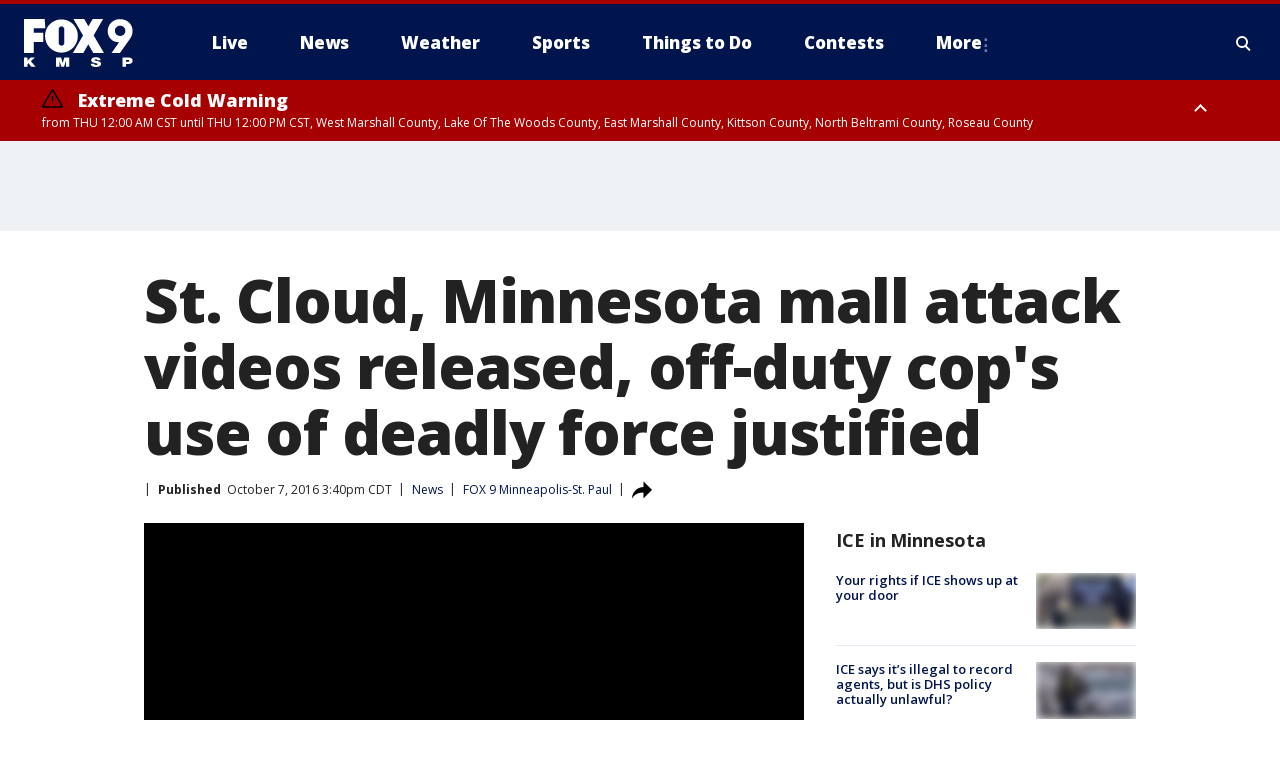

--- FILE ---
content_type: text/html; charset=utf-8
request_url: https://www.fox9.com/news/st-cloud-minnesota-mall-attack-videos-released-off-duty-cops-use-of-deadly-force-justified
body_size: 42799
content:
<!doctype html>
<html data-n-head-ssr lang="en" data-n-head="lang">
  <head>
    <!-- Google Tag Manager -->
    <script>
    function loadGTMIfNotLocalOrPreview() {
      const host = window.location.host.toLowerCase();
      const excludedHosts = ["local", "preview", "stage-preview"];
      if (!excludedHosts.some(excludedHost => host.startsWith(excludedHost))) {
        (function(w,d,s,l,i){w[l]=w[l]||[];w[l].push({'gtm.start':
        new Date().getTime(),event:'gtm.js'});var f=d.getElementsByTagName(s)[0],
        j=d.createElement(s),dl=l!='dataLayer'?'&l='+l:'';j.async=true;j.src=
        'https://www.googletagmanager.com/gtm.js?id='+i+dl;f.parentNode.insertBefore(j,f);
        })(window,document,'script','dataLayer','GTM-TMF4BDJ');
      }
    }
    loadGTMIfNotLocalOrPreview();
    </script>
    <!-- End Google Tag Manager -->
    <title data-n-head="true">St. Cloud, Minnesota mall attack videos released, off-duty cop&#x27;s use of deadly force justified | FOX 9 Minneapolis-St. Paul</title><meta data-n-head="true" http-equiv="X-UA-Compatible" content="IE=edge,chrome=1"><meta data-n-head="true" name="viewport" content="width=device-width, minimum-scale=1.0, initial-scale=1.0"><meta data-n-head="true" charset="UTF-8"><meta data-n-head="true" name="format-detection" content="telephone=no"><meta data-n-head="true" name="msapplication-square70x70logo" content="//static.foxtv.com/static/orion/img/kmsp/favicons/mstile-70x70.png"><meta data-n-head="true" name="msapplication-square150x150logo" content="//static.foxtv.com/static/orion/img/kmsp/favicons/mstile-150x150.png"><meta data-n-head="true" name="msapplication-wide310x150logo" content="//static.foxtv.com/static/orion/img/kmsp/favicons/mstile-310x150.png"><meta data-n-head="true" name="msapplication-square310x310logo" content="//static.foxtv.com/static/orion/img/kmsp/favicons/mstile-310x310.png"><meta data-n-head="true" data-hid="description" name="description" content="The FBI and local authorities have called a 10:30 a.m. news conference Thursday to provide an update on the St. Cloud, Minnesota mall stabbing that injured 10 people. Dahir Adan, 20, was wearing a security uniform when he attacked 10 people with a kitchen knife at the Crossroads Center mall on the night of Sept. 17."><meta data-n-head="true" data-hid="fb:app_id" property="fb:app_id" content="1269678533042834"><meta data-n-head="true" data-hid="prism.stationId" name="prism.stationId" content="KMSP_FOX9"><meta data-n-head="true" data-hid="prism.stationCallSign" name="prism.stationCallSign" content="kmsp"><meta data-n-head="true" data-hid="prism.channel" name="prism.channel" content="fts"><meta data-n-head="true" data-hid="prism.section" name="prism.section" content="news"><meta data-n-head="true" data-hid="prism.subsection1" name="prism.subsection1" content=""><meta data-n-head="true" data-hid="prism.subsection2" name="prism.subsection2" content=""><meta data-n-head="true" data-hid="prism.subsection3" name="prism.subsection3" content=""><meta data-n-head="true" data-hid="prism.subsection4" name="prism.subsection4" content=""><meta data-n-head="true" data-hid="prism.aggregationType" name="prism.aggregationType" content="subsection"><meta data-n-head="true" data-hid="prism.genre" name="prism.genre" content=""><meta data-n-head="true" data-hid="pagetype" name="pagetype" content="article" scheme="dcterms.DCMIType"><meta data-n-head="true" data-hid="strikepagetype" name="strikepagetype" content="article" scheme="dcterms.DCMIType"><meta data-n-head="true" data-hid="content-creator" name="content-creator" content="tiger"><meta data-n-head="true" data-hid="dc.creator" name="dc.creator" scheme="dcterms.creator" content=""><meta data-n-head="true" data-hid="dc.title" name="dc.title" content="St. Cloud, Minnesota mall attack videos released, off-duty cop&#x27;s use of deadly force justified" lang="en"><meta data-n-head="true" data-hid="dc.subject" name="dc.subject" content=""><meta data-n-head="true" data-hid="dcterms.abstract" name="dcterms.abstract" content="The FBI and local authorities have called a 10:30 a.m. news conference Thursday to provide an update on the St. Cloud, Minnesota mall stabbing that injured 10 people. Dahir Adan, 20, was wearing a security uniform when he attacked 10 people with a kitchen knife at the Crossroads Center mall on the night of Sept. 17."><meta data-n-head="true" data-hid="dc.type" name="dc.type" scheme="dcterms.DCMIType" content="Text.Article"><meta data-n-head="true" data-hid="dc.description" name="dc.description" content="The FBI and local authorities have called a 10:30 a.m. news conference Thursday to provide an update on the St. Cloud, Minnesota mall stabbing that injured 10 people. Dahir Adan, 20, was wearing a security uniform when he attacked 10 people with a kitchen knife at the Crossroads Center mall on the night of Sept. 17."><meta data-n-head="true" data-hid="dc.language" name="dc.language" scheme="dcterms.RFC4646" content="en-US"><meta data-n-head="true" data-hid="dc.publisher" name="dc.publisher" content="FOX 9 Minneapolis-St. Paul"><meta data-n-head="true" data-hid="dc.format" name="dc.format" scheme="dcterms.URI" content="text/html"><meta data-n-head="true" data-hid="dc.identifier" name="dc.identifier" scheme="dcterms.URI" content="urn:uri:base64:fc92e00d-89c4-5b2b-b72d-baaad0d3756c"><meta data-n-head="true" data-hid="dc.source" name="dc.source" content="FOX 9 Minneapolis-St. Paul"><meta data-n-head="true" data-hid="dc.date" name="dc.date" content="2016-10-07"><meta data-n-head="true" data-hid="dcterms.created" name="dcterms.created" scheme="dcterms.ISO8601" content="2016-10-07T15:40:38-05:00"><meta data-n-head="true" data-hid="dcterms.modified" name="dcterms.modified" scheme="dcterms.ISO8601" content="2019-10-15T13:43:23-05:00"><meta data-n-head="true" data-hid="og:title" property="og:title" content="St. Cloud, Minnesota mall attack videos released, off-duty cop&#x27;s use of deadly force justified"><meta data-n-head="true" data-hid="og:description" property="og:description" content="The FBI and local authorities have called a 10:30 a.m. news conference Thursday to provide an update on the St. Cloud, Minnesota mall stabbing that injured 10 people. Dahir Adan, 20, was wearing a security uniform when he attacked 10 people with a kitchen knife at the Crossroads Center mall on the night of Sept. 17."><meta data-n-head="true" data-hid="og:type" property="og:type" content="article"><meta data-n-head="true" data-hid="og:image" property="og:image" content="https://images.foxtv.com/static.fox9.com/www.fox9.com/content/uploads/2019/10/1200/630/crossroads_1474169435418_2005624_ver1.0.jpg?ve=1&amp;tl=1"><meta data-n-head="true" data-hid="og:image:width" property="og:image:width" content="1280"><meta data-n-head="true" data-hid="og:image:height" property="og:image:height" content="720"><meta data-n-head="true" data-hid="og:url" property="og:url" content="https://www.fox9.com/news/st-cloud-minnesota-mall-attack-videos-released-off-duty-cops-use-of-deadly-force-justified"><meta data-n-head="true" data-hid="og:site_name" property="og:site_name" content="FOX 9 Minneapolis-St. Paul"><meta data-n-head="true" data-hid="og:locale" property="og:locale" content="en_US"><meta data-n-head="true" data-hid="robots" name="robots" content="index, follow, max-image-preview:large, max-video-preview:-1"><meta data-n-head="true" data-hid="fox.app_version" name="fox.app_version" content="v77"><meta data-n-head="true" data-hid="fox.fix_version" name="fox.fix_version" content="10.2.0"><meta data-n-head="true" data-hid="fox.app_build" name="fox.app_build" content="no build version"><meta data-n-head="true" name="twitter:card" content="summary_large_image"><meta data-n-head="true" name="twitter:site" content="@FOX9"><meta data-n-head="true" name="twitter:site:id" content="@FOX9"><meta data-n-head="true" name="twitter:title" content="St. Cloud, Minnesota mall attack videos released, off-duty cop&#x27;s use of deadly force justified"><meta data-n-head="true" name="twitter:description" content="The FBI and local authorities have called a 10:30 a.m. news conference Thursday to provide an update on the St. Cloud, Minnesota mall stabbing that injured 10 people. Dahir Adan, 20, was wearing a security uniform when he attacked 10 people with a kitchen knife at the Crossroads Center mall on the night of Sept. 17."><meta data-n-head="true" name="twitter:image" content="https://images.foxtv.com/static.fox9.com/www.fox9.com/content/uploads/2019/10/1280/720/crossroads_1474169435418_2005624_ver1.0.jpg?ve=1&amp;tl=1"><meta data-n-head="true" name="twitter:url" content="https://www.fox9.com/news/st-cloud-minnesota-mall-attack-videos-released-off-duty-cops-use-of-deadly-force-justified"><meta data-n-head="true" name="twitter:creator" content="@FOX9"><meta data-n-head="true" name="twitter:creator:id" content="@FOX9"><meta data-n-head="true" name="fox.name" content="Post Landing"><meta data-n-head="true" name="fox.category" content="news"><meta data-n-head="true" name="fox.page_content_category" content="news"><meta data-n-head="true" name="fox.page_name" content="kmsp:web:post:article:St. Cloud, Minnesota mall attack videos released, off-duty cop&#x27;s use of deadly force justified | FOX 9 Minneapolis-St. Paul"><meta data-n-head="true" name="fox.page_content_level_1" content="kmsp:web:post"><meta data-n-head="true" name="fox.page_content_level_2" content="kmsp:web:post:article"><meta data-n-head="true" name="fox.page_content_level_3" content="kmsp:web:post:article:St. Cloud, Minnesota mall attack videos released, off-duty cop&#x27;s use of deadly force justified | FOX 9 Minneapolis-St. Paul"><meta data-n-head="true" name="fox.page_content_level_4" content="kmsp:web:post:article:St. Cloud, Minnesota mall attack videos released, off-duty cop&#x27;s use of deadly force justified | FOX 9 Minneapolis-St. Paul"><meta data-n-head="true" name="fox.page_type" content="post-article"><meta data-n-head="true" name="fox.page_content_distributor" content="owned"><meta data-n-head="true" name="fox.page_content_type_of_story" content="Migrated"><meta data-n-head="true" name="fox.author" content=""><meta data-n-head="true" name="fox.page_content_author" content=""><meta data-n-head="true" name="fox.page_content_author_secondary" content=""><meta data-n-head="true" name="fox.page_content_version" content="1.0.0"><meta data-n-head="true" name="fox.publisher" content=""><meta data-n-head="true" name="fox.page_content_id" content="fc92e00d-89c4-5b2b-b72d-baaad0d3756c"><meta data-n-head="true" name="fox.page_content_station_originator" content="kmsp"><meta data-n-head="true" name="fox.url" content="https://www.fox9.com/news/st-cloud-minnesota-mall-attack-videos-released-off-duty-cops-use-of-deadly-force-justified"><meta data-n-head="true" name="fox.page_canonical_url" content="https://www.fox9.com/news/st-cloud-minnesota-mall-attack-videos-released-off-duty-cops-use-of-deadly-force-justified"><meta data-n-head="true" name="smartbanner:enabled-platforms" content="none"><meta data-n-head="true" property="fb:app_id" content="1269678533042834"><meta data-n-head="true" property="article:opinion" content="false"><meta data-n-head="true" name="keywords" content="News"><meta data-n-head="true" name="classification" content="/FTS/News"><meta data-n-head="true" name="classification-isa" content="news"><meta data-n-head="true" name="fox.page_content_tags" content="/FTS/News"><link data-n-head="true" rel="preconnect" href="https://prod.player.fox.digitalvideoplatform.com" crossorigin="anonymous"><link data-n-head="true" rel="dns-prefetch" href="https://prod.player.fox.digitalvideoplatform.com"><link data-n-head="true" rel="stylesheet" href="https://statics.foxsports.com/static/orion/style/css/scorestrip-external.css"><link data-n-head="true" rel="icon" type="image/x-icon" href="/favicons/kmsp/favicon.ico"><link data-n-head="true" rel="stylesheet" href="https://fonts.googleapis.com/css?family=Open+Sans:300,400,400i,600,600i,700,700i,800,800i&amp;display=swap"><link data-n-head="true" rel="stylesheet" href="https://fonts.googleapis.com/css2?family=Rubik:wght@700&amp;display=swap"><link data-n-head="true" rel="schema.dcterms" href="//purl.org/dc/terms/"><link data-n-head="true" rel="schema.prism" href="//prismstandard.org/namespaces/basic/2.1/"><link data-n-head="true" rel="schema.iptc" href="//iptc.org/std/nar/2006-10-01/"><link data-n-head="true" rel="shortcut icon" href="//static.foxtv.com/static/orion/img/kmsp/favicons/favicon.ico" type="image/x-icon"><link data-n-head="true" rel="apple-touch-icon" sizes="57x57" href="//static.foxtv.com/static/orion/img/kmsp/favicons/apple-touch-icon-57x57.png"><link data-n-head="true" rel="apple-touch-icon" sizes="60x60" href="//static.foxtv.com/static/orion/img/kmsp/favicons/apple-touch-icon-60x60.png"><link data-n-head="true" rel="apple-touch-icon" sizes="72x72" href="//static.foxtv.com/static/orion/img/kmsp/favicons/apple-touch-icon-72x72.png"><link data-n-head="true" rel="apple-touch-icon" sizes="76x76" href="//static.foxtv.com/static/orion/img/kmsp/favicons/apple-touch-icon-76x76.png"><link data-n-head="true" rel="apple-touch-icon" sizes="114x114" href="//static.foxtv.com/static/orion/img/kmsp/favicons/apple-touch-icon-114x114.png"><link data-n-head="true" rel="apple-touch-icon" sizes="120x120" href="//static.foxtv.com/static/orion/img/kmsp/favicons/apple-touch-icon-120x120.png"><link data-n-head="true" rel="apple-touch-icon" sizes="144x144" href="//static.foxtv.com/static/orion/img/kmsp/favicons/apple-touch-icon-144x144.png"><link data-n-head="true" rel="apple-touch-icon" sizes="152x152" href="//static.foxtv.com/static/orion/img/kmsp/favicons/apple-touch-icon-152x152.png"><link data-n-head="true" rel="apple-touch-icon" sizes="180x180" href="//static.foxtv.com/static/orion/img/kmsp/favicons/apple-touch-icon-180x180.png"><link data-n-head="true" rel="icon" type="image/png" href="//static.foxtv.com/static/orion/img/kmsp/favicons/favicon-16x16.png" sizes="16x16"><link data-n-head="true" rel="icon" type="image/png" href="//static.foxtv.com/static/orion/img/kmsp/favicons/favicon-32x32.png" sizes="32x32"><link data-n-head="true" rel="icon" type="image/png" href="//static.foxtv.com/static/orion/img/kmsp/favicons/favicon-96x96.png" sizes="96x96"><link data-n-head="true" rel="icon" type="image/png" href="//static.foxtv.com/static/orion/img/kmsp/favicons/android-chrome-192x192.png" sizes="192x192"><link data-n-head="true" href="https://fonts.gstatic.com" rel="preconnect" crossorigin="true"><link data-n-head="true" href="https://fonts.googleapis.com" rel="preconnect" crossorigin="true"><link data-n-head="true" rel="stylesheet" href="https://fonts.googleapis.com/css?family=Source+Sans+Pro:200,300,400,600,400italic,700,700italic,300,300italic,600italic/"><link data-n-head="true" rel="preconnect" href="https://cdn.segment.com/"><link data-n-head="true" rel="preconnect" href="https://widgets.media.weather.com/"><link data-n-head="true" rel="preconnect" href="https://elections.ap.org/"><link data-n-head="true" rel="preconnect" href="https://www.google-analytics.com/"><link data-n-head="true" rel="preconnect" href="http://static.chartbeat.com/"><link data-n-head="true" rel="preconnect" href="https://sb.scorecardresearch.com/"><link data-n-head="true" rel="preconnect" href="http://www.googletagmanager.com/"><link data-n-head="true" rel="preconnect" href="https://cdn.optimizely.com/"><link data-n-head="true" rel="preconnect" href="https://cdn.segment.com/"><link data-n-head="true" rel="preconnect" href="https://connect.facebook.net/"><link data-n-head="true" rel="preconnect" href="https://prod.player.fox.digitalvideoplatform.com/"><link data-n-head="true" rel="preload" as="script" href="https://prod.player.fox.digitalvideoplatform.com/wpf/v3/3.2.59/wpf_player.js"><link data-n-head="true" rel="prefetch" as="script" href="https://prod.player.fox.digitalvideoplatform.com/wpf/v3/3.2.59/lib/wpf_bitmovin_yospace_player.js"><link data-n-head="true" rel="prefetch" as="script" href="https://prod.player.fox.digitalvideoplatform.com/wpf/v3/3.2.59/lib/wpf_conviva_reporter.js"><link data-n-head="true" rel="prefetch" as="script" href="https://prod.player.fox.digitalvideoplatform.com/wpf/v3/3.2.59/lib/wpf_mux_reporter.js"><link data-n-head="true" rel="prefetch" as="script" href="https://prod.player.fox.digitalvideoplatform.com/wpf/v3/3.2.59/lib/wpf_adobeheartbeat_reporter.js"><link data-n-head="true" rel="prefetch" as="script" href="https://prod.player.fox.digitalvideoplatform.com/wpf/v3/3.2.59/lib/wpf_comscore_reporter.js"><link data-n-head="true" rel="prefetch" as="script" href="https://prod.player.fox.digitalvideoplatform.com/wpf/v3/3.2.59/lib/wpf_controls.js"><link data-n-head="true" rel="canonical" href="https://www.fox9.com/news/st-cloud-minnesota-mall-attack-videos-released-off-duty-cops-use-of-deadly-force-justified"><link data-n-head="true" rel="alternate" type="application/rss+xml" title="News" href="https://www.fox9.com/rss.xml?category=news"><link data-n-head="true" rel="alternate" type="application/rss+xml" title="News" href="https://www.fox9.com/rss.xml?tag=news"><link data-n-head="true" rel="shorturl" href=""><link data-n-head="true" rel="image_src" href="https://images.foxtv.com/static.fox9.com/www.fox9.com/content/uploads/2019/10/1280/720/crossroads_1474169435418_2005624_ver1.0.jpg?ve=1&amp;tl=1"><link data-n-head="true" rel="amphtml" href="https://www.fox9.com/news/st-cloud-minnesota-mall-attack-videos-released-off-duty-cops-use-of-deadly-force-justified.amp"><link data-n-head="true" rel="preload" as="image" href="https://static.fox9.com/www.fox9.com/content/uploads/2019/08/966E5422E3AB4728B02F52B16A46B475.jpg"><link data-n-head="true" rel="alternate" title="FOX 9 Minneapolis-St. Paul - News" type="application/rss+xml" href="https://www.fox9.com/rss/category/news"><link data-n-head="true" rel="alternate" title="FOX 9 Minneapolis-St. Paul - Local News" type="application/rss+xml" href="https://www.fox9.com/rss/category/local-news"><link data-n-head="true" rel="alternate" title="FOX 9 Minneapolis-St. Paul - National News" type="application/rss+xml" href="https://www.fox9.com/rss/category/national-news"><link data-n-head="true" rel="alternate" title="FOX 9 Minneapolis-St. Paul - Tag World" type="application/rss+xml" href="https://www.fox9.com/rss/tags/world"><link data-n-head="true" rel="alternate" title="FOX 9 Minneapolis-St. Paul - Tag Series Investigators" type="application/rss+xml" href="https://www.fox9.com/rss/tags/series,investigators"><link data-n-head="true" rel="alternate" title="FOX 9 Minneapolis-St. Paul - Tag Politics" type="application/rss+xml" href="https://www.fox9.com/rss/tags/politics"><link data-n-head="true" rel="alternate" title="FOX 9 Minneapolis-St. Paul - Tag Consumer" type="application/rss+xml" href="https://www.fox9.com/rss/tags/consumer"><link data-n-head="true" rel="alternate" title="FOX 9 Minneapolis-St. Paul - Weather" type="application/rss+xml" href="https://www.fox9.com/rss/category/weather"><link data-n-head="true" rel="alternate" title="FOX 9 Minneapolis-St. Paul - Apps" type="application/rss+xml" href="https://www.fox9.com/rss/category/apps"><link data-n-head="true" rel="alternate" title="FOX 9 Minneapolis-St. Paul - School Closings" type="application/rss+xml" href="https://www.fox9.com/rss/category/school-closings"><link data-n-head="true" rel="alternate" title="FOX 9 Minneapolis-St. Paul - Traffic" type="application/rss+xml" href="https://www.fox9.com/rss/category/traffic"><link data-n-head="true" rel="alternate" title="FOX 9 Minneapolis-St. Paul - Sports" type="application/rss+xml" href="https://www.fox9.com/rss/category/sports"><link data-n-head="true" rel="alternate" title="FOX 9 Minneapolis-St. Paul - Tag Nfl Vikings" type="application/rss+xml" href="https://www.fox9.com/rss/tags/nfl,vikings"><link data-n-head="true" rel="alternate" title="FOX 9 Minneapolis-St. Paul - Tag Ncaa Football Gophers Football" type="application/rss+xml" href="https://www.fox9.com/rss/tags/ncaa-football,gophers-football"><link data-n-head="true" rel="alternate" title="FOX 9 Minneapolis-St. Paul - Tag Mlb Twins" type="application/rss+xml" href="https://www.fox9.com/rss/tags/mlb,twins"><link data-n-head="true" rel="alternate" title="FOX 9 Minneapolis-St. Paul - Tag Nhl Wild" type="application/rss+xml" href="https://www.fox9.com/rss/tags/nhl,wild"><link data-n-head="true" rel="alternate" title="FOX 9 Minneapolis-St. Paul - Tag Nba Timberwolves" type="application/rss+xml" href="https://www.fox9.com/rss/tags/nba,timberwolves"><link data-n-head="true" rel="alternate" title="FOX 9 Minneapolis-St. Paul - Tag Wnba Lynx" type="application/rss+xml" href="https://www.fox9.com/rss/tags/wnba,lynx"><link data-n-head="true" rel="alternate" title="FOX 9 Minneapolis-St. Paul - Tag Mls Mnufc" type="application/rss+xml" href="https://www.fox9.com/rss/tags/mls,mnufc"><link data-n-head="true" rel="alternate" title="FOX 9 Minneapolis-St. Paul - Morning" type="application/rss+xml" href="https://www.fox9.com/rss/category/morning"><link data-n-head="true" rel="alternate" title="FOX 9 Minneapolis-St. Paul - Tag Series Shayne Wells" type="application/rss+xml" href="https://www.fox9.com/rss/tags/series,shayne-wells"><link data-n-head="true" rel="alternate" title="FOX 9 Minneapolis-St. Paul - Tag Series Garden Guy" type="application/rss+xml" href="https://www.fox9.com/rss/tags/series,garden-guy"><link data-n-head="true" rel="alternate" title="FOX 9 Minneapolis-St. Paul - Tag Lifestyle Food Drink Recipes" type="application/rss+xml" href="https://www.fox9.com/rss/tags/lifestyle,food-drink,recipes"><link data-n-head="true" rel="alternate" title="FOX 9 Minneapolis-St. Paul - Money" type="application/rss+xml" href="https://www.fox9.com/rss/category/money"><link data-n-head="true" rel="alternate" title="FOX 9 Minneapolis-St. Paul - Tag Business Personal Finance" type="application/rss+xml" href="https://www.fox9.com/rss/tags/business,personal-finance"><link data-n-head="true" rel="alternate" title="FOX 9 Minneapolis-St. Paul - Tag Business" type="application/rss+xml" href="https://www.fox9.com/rss/tags/business"><link data-n-head="true" rel="alternate" title="FOX 9 Minneapolis-St. Paul - Tag Business Stock Market" type="application/rss+xml" href="https://www.fox9.com/rss/tags/business,stock-market"><link data-n-head="true" rel="alternate" title="FOX 9 Minneapolis-St. Paul - Tag Business Small Business" type="application/rss+xml" href="https://www.fox9.com/rss/tags/business,small-business"><link data-n-head="true" rel="alternate" title="FOX 9 Minneapolis-St. Paul - Tag Money Savings" type="application/rss+xml" href="https://www.fox9.com/rss/tags/money,savings"><link data-n-head="true" rel="alternate" title="FOX 9 Minneapolis-St. Paul - Shows Jason" type="application/rss+xml" href="https://www.fox9.com/rss/category/shows,jason"><link data-n-head="true" rel="alternate" title="FOX 9 Minneapolis-St. Paul - Shows Enough Said" type="application/rss+xml" href="https://www.fox9.com/rss/category/shows,enough-said"><link data-n-head="true" rel="alternate" title="FOX 9 Minneapolis-St. Paul - Shows Vikings Gameday Live" type="application/rss+xml" href="https://www.fox9.com/rss/category/shows,vikings-gameday-live"><link data-n-head="true" rel="alternate" title="FOX 9 Minneapolis-St. Paul - Shows Pj Fleck Show" type="application/rss+xml" href="https://www.fox9.com/rss/category/shows,pj-fleck-show"><link data-n-head="true" rel="alternate" title="FOX 9 Minneapolis-St. Paul - Shows Sports Now" type="application/rss+xml" href="https://www.fox9.com/rss/category/shows,sports-now"><link data-n-head="true" rel="alternate" title="FOX 9 Minneapolis-St. Paul - Tag Us Mn" type="application/rss+xml" href="https://www.fox9.com/rss/tags/us,mn"><link data-n-head="true" rel="alternate" title="FOX 9 Minneapolis-St. Paul - About Us" type="application/rss+xml" href="https://www.fox9.com/rss/category/about-us"><link data-n-head="true" rel="alternate" title="FOX 9 Minneapolis-St. Paul - Contests" type="application/rss+xml" href="https://www.fox9.com/rss/category/contests"><link data-n-head="true" rel="alternate" title="FOX 9 Minneapolis-St. Paul - Team" type="application/rss+xml" href="https://www.fox9.com/rss/category/team"><link data-n-head="true" rel="alternate" title="FOX 9 Minneapolis-St. Paul - Jobs" type="application/rss+xml" href="https://www.fox9.com/rss/category/jobs"><link data-n-head="true" rel="alternate" title="FOX 9 Minneapolis-St. Paul - Whats On Fox" type="application/rss+xml" href="https://www.fox9.com/rss/category/whats-on-fox"><link data-n-head="true" rel="alternate" title="FOX 9 Minneapolis-St. Paul - Fcc Public File" type="application/rss+xml" href="https://www.fox9.com/rss/category/fcc-public-file"><link data-n-head="true" rel="alternate" title="FOX 9 Minneapolis-St. Paul - Live" type="application/rss+xml" href="https://www.fox9.com/rss/category/live"><link data-n-head="true" rel="alternate" title="FOX 9 Minneapolis-St. Paul - Discover the latest breaking news." type="application/rss+xml" href="https://www.fox9.com/latest.xml"><link data-n-head="true" rel="stylesheet" href="//static.foxtv.com/static/orion/css/default/article.rs.css"><link data-n-head="true" rel="stylesheet" href="/css/print.css" media="print"><script data-n-head="true" type="text/javascript" data-hid="pal-script" src="//imasdk.googleapis.com/pal/sdkloader/pal.js"></script><script data-n-head="true" type="text/javascript" src="https://statics.foxsports.com/static/orion/scorestrip.js" async="false" defer="true"></script><script data-n-head="true" type="text/javascript">
        (function (h,o,u,n,d) {
          h=h[d]=h[d]||{q:[],onReady:function(c){h.q.push(c)}}
          d=o.createElement(u);d.async=1;d.src=n
          n=o.getElementsByTagName(u)[0];n.parentNode.insertBefore(d,n)
        })(window,document,'script','https://www.datadoghq-browser-agent.com/datadog-rum-v4.js','DD_RUM')
        DD_RUM.onReady(function() {
          DD_RUM.init({
            clientToken: 'pub6d08621e10189e2259b02648fb0f12e4',
            applicationId: 'f7e50afb-e642-42a0-9619-b32a46fc1075',
            site: 'datadoghq.com',
            service: 'www.fox9.com',
            env: 'prod',
            // Specify a version number to identify the deployed version of your application in Datadog
            version: '1.0.0',
            sampleRate: 20,
            sessionReplaySampleRate: 0,
            trackInteractions: true,
            trackResources: true,
            trackLongTasks: true,
            defaultPrivacyLevel: 'mask-user-input',
          });
          // DD_RUM.startSessionReplayRecording();
        })</script><script data-n-head="true" type="text/javascript" src="https://foxkit.fox.com/sdk/profile/v2.15.0/profile.js" async="false" defer="true"></script><script data-n-head="true" src="https://js.appboycdn.com/web-sdk/5.6/braze.min.js" async="true" defer="true"></script><script data-n-head="true" src="https://c.amazon-adsystem.com/aax2/apstag.js" async="true" defer="true"></script><script data-n-head="true" src="https://www.googletagmanager.com/gtag/js?id=UA-35307868-1" async="true"></script><script data-n-head="true" type="text/javascript">// 86acbd31cd7c09cf30acb66d2fbedc91daa48b86:1701190703.638772
!function(n,r,e,t,c){var i,o="Promise"in n,u={then:function(){return u},catch:function(n){
return n(new Error("Airship SDK Error: Unsupported browser")),u}},s=o?new Promise((function(n,r){i=function(e,t){e?r(e):n(t)}})):u
;s._async_setup=function(n){if(o)try{i(null,n(c))}catch(n){i(n)}},n[t]=s;var a=r.createElement("script");a.src=e,a.async=!0,a.id="_uasdk",
a.rel=t,r.head.appendChild(a)}(window,document,'https://aswpsdkus.com/notify/v1/ua-sdk.min.js',
  'UA', {
    vapidPublicKey: 'BGbyZiG8TVVwspP4i_qM6os1Gsz7rYI0Yyg_7aXL_W21xtrXP2nnn-HazTT18-Nyybnprp5cs9CdpsPvHx41QPo=',
    websitePushId: 'web.kmsp.prod',
    appKey: 'laGAl3STSH2BJ53LWp-VwQ',
    token: 'MTpsYUdBbDNTVFNIMkJKNTNMV3AtVndROm1VZXNpNDdRdzZLcEdraEJDMTNDNnpTcnJrMEpLWk1Rdk9uelcySTBWaTQ'
  });
</script><script data-n-head="true" type="text/javascript">UA.then(sdk => {
        sdk.plugins.load('html-prompt', 'https://aswpsdkus.com/notify/v1/ua-html-prompt.min.js', {
          appearDelay: 5000,
          disappearDelay: 2000000000000000000000000,
          askAgainDelay: 0,
          stylesheet: './css/airship.css',
          auto: false,
          type: 'alert',
          position: 'top',
          i18n: {
            en: {
              title: 'Don&#39;t Miss Out',
              message: 'Receive instant notifications when new stories break.',
              accept: 'Allow',
              deny: 'No Thanks'
            }
          },
          logo: '/favicons/kmsp/favicon.ico'
        }).then(plugin => {
          const auditSession = () => {
            const airshipPageViews = parseInt(window.sessionStorage.getItem('currentAirShipPageViews'), 10)
            if (airshipPageViews > 1) {
              plugin.prompt();
              console.info('Airship: prompt called')
              clearInterval(auditInterval);
              window.sessionStorage.setItem('currentAirShipPageViews', 0)
            }
          }
          const auditInterval = setInterval(auditSession, 2000);
        })
      })</script><script data-n-head="true" src="/taboola/taboola.js" type="text/javascript" async="true" defer="true"></script><script data-n-head="true" src="https://scripts.webcontentassessor.com/scripts/6cc3de6f02d3147f0f2b4f512e07e582a494b4bf98dfec67014d4bda3b5fdde2"></script><script data-n-head="true" src="//static.foxtv.com/static/orion/scripts/core/ag.core.js"></script><script data-n-head="true" src="//static.foxtv.com/static/isa/core.js"></script><script data-n-head="true" src="//static.foxtv.com/static/orion/scripts/station/default/loader.js"></script><script data-n-head="true" src="https://widgets.media.weather.com/wxwidget.loader.js?cid=996314550" defer=""></script><script data-n-head="true" src="https://prod.player.fox.digitalvideoplatform.com/wpf/v3/3.2.59/wpf_player.js" defer="" data-hid="fox-player-main-script"></script><script data-n-head="true" src="//static.foxtv.com/static/leap/loader.js"></script><script data-n-head="true" >(function () {
        var _sf_async_config = window._sf_async_config = (window._sf_async_config || {})
        _sf_async_config.uid = 65824
        _sf_async_config.domain = 'fox9.com'
        _sf_async_config.flickerControl = false
        _sf_async_config.useCanonical = true

        // Function to set ISA-dependent values with proper error handling
        function setISAValues() {
          if (window.FTS && window.FTS.ISA && window.FTS.ISA._meta) {
            try {
              _sf_async_config.sections = window.FTS.ISA._meta.section || ''
              _sf_async_config.authors = window.FTS.ISA._meta.fox['fox.page_content_author'] ||
                                       window.FTS.ISA._meta.fox['fox.page_content_author_secondary'] ||
                                       window.FTS.ISA._meta.raw.publisher || ''
            } catch (e) {
              console.warn('FTS.ISA values not available yet:', e)
              _sf_async_config.sections = ''
              _sf_async_config.authors = ''
            }
          } else {
            // Set default values if ISA is not available
            _sf_async_config.sections = ''
            _sf_async_config.authors = ''

            // Retry after a short delay if ISA is not loaded yet
            setTimeout(setISAValues, 100)
          }
        }

        // Set ISA values initially
        setISAValues()

        _sf_async_config.useCanonicalDomain = true
        function loadChartbeat() {
          var e = document.createElement('script');
            var n = document.getElementsByTagName('script')[0];
            e.type = 'text/javascript';
            e.async = true;
            e.src = '//static.chartbeat.com/js/chartbeat.js';
            n.parentNode.insertBefore(e, n);
        }
        loadChartbeat();
        })()</script><script data-n-head="true" src="//static.chartbeat.com/js/chartbeat_mab.js"></script><script data-n-head="true" src="//static.chartbeat.com/js/chartbeat.js"></script><script data-n-head="true" src="https://interactives.ap.org/election-results/assets/microsite/resizeClient.js" defer=""></script><script data-n-head="true" data-hid="strike-loader" src="https://strike.fox.com/static/fts/display/loader.js" type="text/javascript"></script><script data-n-head="true" >
          (function() {
              window.foxstrike = window.foxstrike || {};
              window.foxstrike.cmd = window.foxstrike.cmd || [];
          })()
        </script><script data-n-head="true" type="application/ld+json">{"@context":"http://schema.org","@type":"NewsArticle","mainEntityOfPage":"https://www.fox9.com/news/st-cloud-minnesota-mall-attack-videos-released-off-duty-cops-use-of-deadly-force-justified","headline":"St. Cloud, Minnesota mall attack videos released, off-duty cop's use of deadly force justified","articleBody":"Off-duty police officer Jason Falconer was justified in his use of deadly force when he shot and killed St. Cloud, Minnesota mall stabbing suspect Dahir Adan, the Stearns County Attorney announced Thursday.&#xA0;Adan, 20, was wearing a security uniform when he attacked 10 people with a kitchen knife at the Crossroads Center mall on the night of Sept. 17.Jason Falconer, a part-time, off-duty police officer with the Avon Police Department, shot and killed Adan, ending the attacks. Falconer happened to be at Crossroads Center that night, shopping at Bath and Body Works to buy a gift for his daughter. Avon Police Chief Corey Nellis said his officer was the right person, in the right place, at the right time.&#x201C;I believe there was divine intervention,&#x201D; Chief Nellis said at a previous news conference. &#x201C;I believe he was the person that needed to be there to prevent it from being worse than it was. If I was going to ask anyone to fire live rounds in a crowded mall, I would trust his abilities over anybody&#x2019;s.&#x201D;<strong>3 videos from inside the mall</strong>Stearns County Attorney Janelle Kendall showed 3 surveillance videos from inside Crossroads Center. One video showed the stabbing of a shopper, another showed shoppers running and a store employee closing a security screen before Adan&#xA0;could get inside, and a third showed the shooting of Dahir Adan by Officer Jason Falconer.Narrating the video of the shooting, Kendall said Adan approached Officer Falconer and asked if he was Muslim. Falconer said he was a cop and ordered Adan to drop the two steak knives he was holding.&#xA0;Adan charged at the officer and Falconer shot him. Adan continued two crawl toward Officer Falconer with a knife in his hand even after being shot. He tried to get up multiple times and was shot several more times. Kendall said Falconer fired 10 rounds, striking Adan 6 times.<strong>Radicalization and terror ties</strong>&quot;We have numerous credible witness accounts of him asking victims during the attack if they were Muslim,&quot; FBI Special Agent Rick Thornton said. &quot;And at least one instance yelling &apos;Allahu akbar&apos; while stabbing one of his victims.Last week, FBI Director James Comey said the attack was &#x201C;at least in part&#x201D; motivated by &#x201C;inspiration from radical Islamic groups.&#x201D; Thursday morning, Thornton said FBI investigators learned Adan&#xA0;had not previously shown an interest in religion, but that he changed &quot;almost overnight&quot; from a good student to a college dropout after taking an interest in Islam.Thornton said investigators believe the attack was premeditated. They believe Adan may have self-radicalized, or been radicalized through the encouragement of others. The FBI is still working to map Adan&#x2019;s digital footprint, including collecting information from his social media accounts and attempting to access his locked phone.","datePublished":"2016-10-07T15:40:38-05:00","dateModified":"2016-10-07T15:40:38-05:00","description":"The FBI and local authorities have called a 10:30 a.m. news conference Thursday to provide an update on the St. Cloud, Minnesota mall stabbing that injured 10 people. Dahir Adan, 20, was wearing a security uniform when he attacked 10 people with a kitchen knife at the Crossroads Center mall on the night of Sept. 17.","author":{"@type":"Person","name":"FOX 9 Minneapolis-St. Paul"},"publisher":{"@type":"NewsMediaOrganization","name":"FOX 9 Minneapolis-St. Paul","alternateName":"KMSP, FOX 9","url":"https://www.fox9.com/","sameAs":["https://www.facebook.com/fox9kmsp/","https://twitter.com/FOX9","https://www.instagram.com/fox9/","https://www.youtube.com/fox9","https://en.wikipedia.org/wiki/KMSP-TV","",""],"foundingDate":"1955-01-09","logo":{"@type":"ImageObject","url":"https://static.foxtv.com/static/orion/img/kmsp/favicons/favicon-96x96.png","width":"96","height":"96"},"contactPoint":[{"@type":"ContactPoint","telephone":"+1-952-944-9999","contactType":"news desk"}],"address":{"@type":"PostalAddress","addressLocality":"Eden Prairie","addressRegion":"Minnesota","postalCode":"44344-7258","streetAddress":"11358 Viking Drive","addressCountry":{"@type":"Country","name":"US"}}},"image":{"@type":"ImageObject","url":"https://static.fox9.com/www.fox9.com/content/uploads/2019/10/crossroads_1474169435418_2005624_ver1.0.jpg","width":"1280","height":"720"},"url":"https://www.fox9.com/news/st-cloud-minnesota-mall-attack-videos-released-off-duty-cops-use-of-deadly-force-justified","isAccessibleForFree":true,"keywords":"news"}</script><link rel="preload" href="/_wzln/13e733bb9aada653458d.js" as="script"><link rel="preload" href="/_wzln/376f0263662b8ef9a7f8.js" as="script"><link rel="preload" href="/_wzln/6b27e2b92eb7e58c1613.js" as="script"><link rel="preload" href="/_wzln/4a1a283d969a348cd41a.js" as="script"><link rel="preload" href="/_wzln/33c600eda553a9fa1eb2.js" as="script"><link rel="preload" href="/_wzln/627cb9e27d977583a3d9.js" as="script"><link rel="preload" href="/_wzln/695e44d70140f424537d.js" as="script"><link rel="preload" href="/_wzln/657106d2345ccfff07aa.js" as="script"><link rel="preload" href="/_wzln/a7270b0737237ac8a5ef.js" as="script"><style data-vue-ssr-id="3d723bd8:0 153764a8:0 4783c553:0 01f125af:0 7e965aea:0 fe2c1b5a:0 c789a71e:0 2151d74a:0 5fac22c6:0 4f269fee:0 c23b5e74:0 403377d7:0 3979e5e6:0 59bee381:0 4a3d6b7a:0 42dc6fe6:0 3c367053:0 dfdcd1d2:0 2261a2ff:0 5c0b7ab5:0 c061adc6:0 d9a0143c:0">.v-select{position:relative;font-family:inherit}.v-select,.v-select *{box-sizing:border-box}@keyframes vSelectSpinner{0%{transform:rotate(0deg)}to{transform:rotate(1turn)}}.vs__fade-enter-active,.vs__fade-leave-active{pointer-events:none;transition:opacity .15s cubic-bezier(1,.5,.8,1)}.vs__fade-enter,.vs__fade-leave-to{opacity:0}.vs--disabled .vs__clear,.vs--disabled .vs__dropdown-toggle,.vs--disabled .vs__open-indicator,.vs--disabled .vs__search,.vs--disabled .vs__selected{cursor:not-allowed;background-color:#f8f8f8}.v-select[dir=rtl] .vs__actions{padding:0 3px 0 6px}.v-select[dir=rtl] .vs__clear{margin-left:6px;margin-right:0}.v-select[dir=rtl] .vs__deselect{margin-left:0;margin-right:2px}.v-select[dir=rtl] .vs__dropdown-menu{text-align:right}.vs__dropdown-toggle{-webkit-appearance:none;-moz-appearance:none;appearance:none;display:flex;padding:0 0 4px;background:none;border:1px solid rgba(60,60,60,.26);border-radius:4px;white-space:normal}.vs__selected-options{display:flex;flex-basis:100%;flex-grow:1;flex-wrap:wrap;padding:0 2px;position:relative}.vs__actions{display:flex;align-items:center;padding:4px 6px 0 3px}.vs--searchable .vs__dropdown-toggle{cursor:text}.vs--unsearchable .vs__dropdown-toggle{cursor:pointer}.vs--open .vs__dropdown-toggle{border-bottom-color:transparent;border-bottom-left-radius:0;border-bottom-right-radius:0}.vs__open-indicator{fill:rgba(60,60,60,.5);transform:scale(1);transition:transform .15s cubic-bezier(1,-.115,.975,.855);transition-timing-function:cubic-bezier(1,-.115,.975,.855)}.vs--open .vs__open-indicator{transform:rotate(180deg) scale(1)}.vs--loading .vs__open-indicator{opacity:0}.vs__clear{fill:rgba(60,60,60,.5);padding:0;border:0;background-color:transparent;cursor:pointer;margin-right:8px}.vs__dropdown-menu{display:block;box-sizing:border-box;position:absolute;top:calc(100% - 1px);left:0;z-index:1000;padding:5px 0;margin:0;width:100%;max-height:350px;min-width:160px;overflow-y:auto;box-shadow:0 3px 6px 0 rgba(0,0,0,.15);border:1px solid rgba(60,60,60,.26);border-top-style:none;border-radius:0 0 4px 4px;text-align:left;list-style:none;background:#fff}.vs__no-options{text-align:center}.vs__dropdown-option{line-height:1.42857143;display:block;padding:3px 20px;clear:both;color:#333;white-space:nowrap;cursor:pointer}.vs__dropdown-option--highlight{background:#5897fb;color:#fff}.vs__dropdown-option--deselect{background:#fb5858;color:#fff}.vs__dropdown-option--disabled{background:inherit;color:rgba(60,60,60,.5);cursor:inherit}.vs__selected{display:flex;align-items:center;background-color:#f0f0f0;border:1px solid rgba(60,60,60,.26);border-radius:4px;color:#333;line-height:1.4;margin:4px 2px 0;padding:0 .25em;z-index:0}.vs__deselect{display:inline-flex;-webkit-appearance:none;-moz-appearance:none;appearance:none;margin-left:4px;padding:0;border:0;cursor:pointer;background:none;fill:rgba(60,60,60,.5);text-shadow:0 1px 0 #fff}.vs--single .vs__selected{background-color:transparent;border-color:transparent}.vs--single.vs--loading .vs__selected,.vs--single.vs--open .vs__selected{position:absolute;opacity:.4}.vs--single.vs--searching .vs__selected{display:none}.vs__search::-webkit-search-cancel-button{display:none}.vs__search::-ms-clear,.vs__search::-webkit-search-decoration,.vs__search::-webkit-search-results-button,.vs__search::-webkit-search-results-decoration{display:none}.vs__search,.vs__search:focus{-webkit-appearance:none;-moz-appearance:none;appearance:none;line-height:1.4;font-size:1em;border:1px solid transparent;border-left:none;outline:none;margin:4px 0 0;padding:0 7px;background:none;box-shadow:none;width:0;max-width:100%;flex-grow:1;z-index:1}.vs__search::-moz-placeholder{color:inherit}.vs__search::placeholder{color:inherit}.vs--unsearchable .vs__search{opacity:1}.vs--unsearchable:not(.vs--disabled) .vs__search{cursor:pointer}.vs--single.vs--searching:not(.vs--open):not(.vs--loading) .vs__search{opacity:.2}.vs__spinner{align-self:center;opacity:0;font-size:5px;text-indent:-9999em;overflow:hidden;border:.9em solid hsla(0,0%,39.2%,.1);border-left-color:rgba(60,60,60,.45);transform:translateZ(0);animation:vSelectSpinner 1.1s linear infinite;transition:opacity .1s}.vs__spinner,.vs__spinner:after{border-radius:50%;width:5em;height:5em}.vs--loading .vs__spinner{opacity:1}
.fts-scorestrip-wrap{width:100%}.fts-scorestrip-wrap .fts-scorestrip-container{padding:0 16px;max-width:1280px;margin:0 auto}@media screen and (min-width:1024px){.fts-scorestrip-wrap .fts-scorestrip-container{padding:15px 24px}}
.fts-scorestrip-wrap[data-v-75d386ae]{width:100%}.fts-scorestrip-wrap .fts-scorestrip-container[data-v-75d386ae]{padding:0 16px;max-width:1280px;margin:0 auto}@media screen and (min-width:1024px){.fts-scorestrip-wrap .fts-scorestrip-container[data-v-75d386ae]{padding:15px 24px}}@media(min-width:768px)and (max-width:1280px){.main-content-new-layout[data-v-75d386ae]{padding:10px}}
#xd-channel-container[data-v-0130ae53]{margin:0 auto;max-width:1280px;height:1px}#xd-channel-fts-iframe[data-v-0130ae53]{position:relative;top:-85px;left:86.1%;width:100%;display:none}@media (min-width:768px) and (max-width:1163px){#xd-channel-fts-iframe[data-v-0130ae53]{left:84%}}@media (min-width:768px) and (max-width:1056px){#xd-channel-fts-iframe[data-v-0130ae53]{left:81%}}@media (min-width:768px) and (max-width:916px){#xd-channel-fts-iframe[data-v-0130ae53]{left:79%}}@media (min-width:769px) and (max-width:822px){#xd-channel-fts-iframe[data-v-0130ae53]{left:77%}}@media (min-width:400px) and (max-width:767px){#xd-channel-fts-iframe[data-v-0130ae53]{display:none!important}}.branding[data-v-0130ae53]{padding-top:0}@media (min-width:768px){.branding[data-v-0130ae53]{padding-top:10px}}
.title--hide[data-v-b8625060]{display:none}
#fox-id-logged-in[data-v-f7244ab2]{display:none}.button-reset[data-v-f7244ab2]{background:none;border:none;padding:0;cursor:pointer;outline:inherit}.watch-live[data-v-f7244ab2]{background-color:#a70000;border-radius:3px;margin-top:16px;margin-right:-10px;padding:8px 9px;max-height:31px}.watch-live>a[data-v-f7244ab2]{color:#fff;font-weight:900;font-size:12px}.small-btn-grp[data-v-f7244ab2]{display:flex}.sign-in[data-v-f7244ab2]{width:43px;height:17px;font-size:12px;font-weight:800;font-stretch:normal;font-style:normal;line-height:normal;letter-spacing:-.25px;color:#fff}.sign-in-mobile[data-v-f7244ab2]{margin:16px 12px 0 0}.sign-in-mobile[data-v-f7244ab2],.sign-in-tablet-and-up[data-v-f7244ab2]{background-color:#334f99;width:59px;height:31px;border-radius:3px}.sign-in-tablet-and-up[data-v-f7244ab2]{float:left;margin-right:16px;margin-top:24px}.sign-in-tablet-and-up[data-v-f7244ab2]:hover{background-color:#667bb3}.avatar-desktop[data-v-f7244ab2]{width:28px;height:28px;float:left;margin-right:16px;margin-top:24px}.avatar-mobile[data-v-f7244ab2]{width:33px;height:33px;margin:16px 12px 0 0}
.alert-storm .alert-text[data-v-6e1c7e98]{top:0}.alert-storm .alert-info a[data-v-6e1c7e98]{color:#fff}.alert-storm .alert-title[data-v-6e1c7e98]:before{display:inline-block;position:absolute;left:-18px;top:2px;height:15px;width:12px;background:url(//static.foxtv.com/static/orion/img/core/s/weather/warning.svg) no-repeat;background-size:contain}@media (min-width:768px){.alert-storm .alert-title[data-v-6e1c7e98]:before{left:0;top:0;height:24px;width:21px}}
.min-height-ad[data-v-2c3e8482]{min-height:0}.pre-content .min-height-ad[data-v-2c3e8482]{min-height:90px}@media only screen and (max-width:767px){.page-content .lsf-mobile[data-v-2c3e8482],.right-rail .lsf-mobile[data-v-2c3e8482],.sidebar-secondary .lsf-mobile[data-v-2c3e8482]{min-height:300px;min-width:250px}}@media only screen and (min-width:768px){.right-rail .lsf-ban[data-v-2c3e8482],.sidebar-secondary .lsf-ban[data-v-2c3e8482]{min-height:250px;min-width:300px}.post-content .lsf-lb[data-v-2c3e8482],.pre-content .lsf-lb[data-v-2c3e8482]{min-height:90px;min-width:728px}}
.tags[data-v-6c8e215c]{flex-wrap:wrap;color:#979797;font-weight:400;line-height:normal}.tags[data-v-6c8e215c],.tags-tag[data-v-6c8e215c]{display:flex;font-family:Open Sans;font-size:18px;font-style:normal}.tags-tag[data-v-6c8e215c]{color:#041431;background-color:#e6e9f3;min-height:40px;align-items:center;justify-content:center;border-radius:10px;margin:10px 10px 10px 0;padding:10px 15px;grid-gap:10px;gap:10px;color:#036;font-weight:700;line-height:23px}.tags-tag[data-v-6c8e215c]:last-of-type{margin-right:0}.headlines-related.center[data-v-6c8e215c]{margin-bottom:0}#taboola-mid-article-thumbnails[data-v-6c8e215c]{padding:28px 100px}@media screen and (max-width:767px){#taboola-mid-article-thumbnails[data-v-6c8e215c]{padding:0}}
.no-separator[data-v-08416276]{padding-left:0}.no-separator[data-v-08416276]:before{content:""}
.outside[data-v-6d0ce7d9]{width:100vw;height:100vh;position:fixed;top:0;left:0}
.social-icons[data-v-10e60834]{background:#fff;box-shadow:0 0 20px rgba(0,0,0,.15);border-radius:5px}.social-icons a[data-v-10e60834]{overflow:visible}
.video-wrapper[data-v-4292be72]{position:relative;width:100%;padding-bottom:56.25%;height:0;overflow:hidden;display:flex;flex-direction:column}.video-wrapper .sr-only[data-v-4292be72]{position:absolute;width:1px;height:1px;padding:0;margin:-1px;overflow:hidden;clip:rect(0,0,0,0);white-space:nowrap;border:0}.video-wrapper iframe[data-v-4292be72]{position:absolute;top:0;left:0;width:100%;height:100%;border:0}
.ui-buffering-overlay-indicator[data-v-7f269eba]{animation:ui-fancy-data-v-7f269eba 2s ease-in infinite;background:url("data:image/svg+xml;charset=utf-8,%3Csvg xmlns='http://www.w3.org/2000/svg' viewBox='0 0 32 32'%3E%3Cstyle%3E.st1{fill-rule:evenodd;clip-rule:evenodd;fill:%231fabe2}%3C/style%3E%3Cpath class='st1' d='M8 8h16v16H8z' opacity='.302'/%3E%3Cpath class='st1' d='M23 7H9c-1.1 0-2 .9-2 2v14c0 1.1.9 2 2 2h14c1.1 0 2-.9 2-2V9c0-1.1-.9-2-2-2zm0 16H9V9h14v14z'/%3E%3C/svg%3E") no-repeat 50%;background-size:contain;display:inline-block;height:2em;margin:.2em;width:2em}.ui-buffering-overlay-indicator[data-v-7f269eba]:first-child{animation-delay:0s}.ui-buffering-overlay-indicator[data-v-7f269eba]:nth-child(2){animation-delay:.2s}.ui-buffering-overlay-indicator[data-v-7f269eba]:nth-child(3){animation-delay:.4s}@keyframes ui-fancy-data-v-7f269eba{0%{opacity:0;transform:scale(1)}20%{opacity:1}30%{opacity:1}50%{opacity:0;transform:scale(2)}to{opacity:0;transform:scale(3)}}.vod-loading-player-container[data-v-7f269eba]{position:absolute;top:0;left:0;width:100%;height:100%;background:#000;z-index:10}.buffering-group[data-v-7f269eba],.vod-loading-player-container[data-v-7f269eba]{display:flex;align-items:center;justify-content:center}.vod-player-container[data-v-7f269eba]{position:relative;width:100%;padding-bottom:56.25%;background-color:#000;overflow:hidden}.player-instance[data-v-7f269eba],div[id^=player-][data-v-7f269eba]{position:absolute;top:0;left:0;width:100%;height:100%;display:block}
.collection .heading .title[data-v-74e027ca]{line-height:34px}
.responsive-image__container[data-v-2c4f2ba8]{overflow:hidden}.responsive-image__lazy-container[data-v-2c4f2ba8]{background-size:cover;background-position:50%;filter:blur(4px)}.responsive-image__lazy-container.loaded[data-v-2c4f2ba8]{filter:blur(0);transition:filter .3s ease-out}.responsive-image__picture[data-v-2c4f2ba8]{position:absolute;top:0;left:0}.rounded[data-v-2c4f2ba8]{border-radius:50%}
.live-main .collection-trending[data-v-51644bd2]{padding-left:0;padding-right:0}@media only screen and (max-width:375px) and (orientation:portrait){.live-main .collection-trending[data-v-51644bd2]{padding-left:10px;padding-right:10px}}@media (min-width:769px) and (max-width:1023px){.live-main .collection-trending[data-v-51644bd2]{padding-left:24px;padding-right:24px}}@media (min-width:1024px) and (max-width:2499px){.live-main .collection-trending[data-v-51644bd2]{padding-left:0;padding-right:0}}
h2[data-v-6b12eae0]{color:#01154d;font-size:26px;font-weight:900;font-family:Open Sans,Helvetica Neue,Helvetica,Arial,sans-serif;line-height:30px;padding-top:5px}.you-might-also-like .subheader[data-v-6b12eae0]{background-color:#fff;display:block;position:relative;z-index:2;font-size:15px;width:180px;margin:0 auto;color:#666;font-family:Open Sans,Helvetica Neue,Helvetica,Arial,sans-serif;font-weight:600}.you-might-also-like-form[data-v-6b12eae0]{width:100%;max-width:300px;margin:0 auto;display:block;padding-bottom:25px;box-sizing:border-box}.you-might-also-like-form .checkbox-group[data-v-6b12eae0]{color:#666;border-top:2px solid #666;text-align:left;font-size:14px;margin-top:-10px;padding-top:10px}.you-might-also-like-form .checkbox-group .item[data-v-6b12eae0]{display:flex;flex-direction:column;margin-left:10px;padding:10px 0}.you-might-also-like-form .checkbox-group .item label[data-v-6b12eae0]{color:#666;font-family:Open Sans,Helvetica Neue,Helvetica,Arial,sans-serif;line-height:18px;font-weight:600;font-size:14px}.you-might-also-like-form .checkbox-group .item span[data-v-6b12eae0]{margin-left:22px;font-weight:200;display:block}.you-might-also-like-form input[type=submit][data-v-6b12eae0]{margin-top:10px;background-color:#01154d;color:#fff;font-family:Source Sans Pro,arial,helvetica,sans-serif;font-size:16px;line-height:35px;font-weight:900;border-radius:2px;margin-bottom:0;padding:0;height:60px;-moz-appearance:none;appearance:none;-webkit-appearance:none}div.newsletter-signup[data-v-6b12eae0]{background-color:#fff;margin:0 auto;max-width:600px;width:100%}div.nlw-outer[data-v-6b12eae0]{padding:16px 0}div.nlw-inner[data-v-6b12eae0]{display:block;text-align:center;margin:0 auto;border:1px solid #666;border-top:12px solid #01154d;height:100%;width:auto}div.nlw-inner h2[data-v-6b12eae0]{color:#01154d;font-size:26px;font-weight:700;font-family:Open Sans,Helvetica Neue,Helvetica,Arial,sans-serif;line-height:30px;padding-top:5px;margin:.67em}#other-newsletter-form[data-v-6b12eae0],p[data-v-6b12eae0]{font-size:13px;line-height:18px;font-weight:600;padding:10px;margin:1em 0}#nlw-tos[data-v-6b12eae0],#other-newsletter-form[data-v-6b12eae0],p[data-v-6b12eae0]{color:#666;font-family:Open Sans,Helvetica Neue,Helvetica,Arial,sans-serif}#nlw-tos[data-v-6b12eae0]{font-size:14px;font-weight:300;padding:0 10px 10px;margin:0 0 30px}#nlw-tos a[data-v-6b12eae0]{text-decoration:none;color:#01154d;font-weight:600}div.nlw-inner form[data-v-6b12eae0]{width:100%;max-width:300px;margin:0 auto;display:block;padding-bottom:25px;box-sizing:border-box}div.nlw-inner form input[data-v-6b12eae0]{height:50px;width:95%;border:none}div.nlw-inner form input[type=email][data-v-6b12eae0]{background-color:#efefef;color:#666;border-radius:0;font-size:14px;padding-left:4%}div.nlw-inner form input[type=checkbox][data-v-6b12eae0]{height:12px;width:12px}div.nlw-inner #newsletter-form input[type=submit][data-v-6b12eae0]{background-color:#a80103;font-size:19px;margin-top:15px;height:50px}div.nlw-inner #newsletter-form input[type=submit][data-v-6b12eae0],div.nlw-inner #other-newsletter-form input[type=submit][data-v-6b12eae0]{color:#fff;font-family:Source Sans Pro,arial,helvetica,sans-serif;line-height:35px;font-weight:900;border-radius:2px;-moz-appearance:none;appearance:none;-webkit-appearance:none}div.nlw-inner #other-newsletter-form input[type=submit][data-v-6b12eae0]{background-color:#01154d;font-size:16px;margin-bottom:8px;padding:4px;height:60px}div.nlw-inner form input[type=submit][data-v-6b12eae0]:hover{cursor:pointer}div.nlw-inner #other-newsletter-form[data-v-6b12eae0]{color:#666;border-top:2px solid #666;text-align:left;font-size:14px;margin-top:-10px;padding-top:20px}
.view-more__button[data-v-5a8b2ab5]{color:#00144e;font-weight:700;float:right;border:1px solid #ccd3e6;padding:9px;border-radius:3px}
.social-icons-footer .yt a[data-v-469bc58a]:after{background-image:url(/social-media/yt-icon.svg)}.social-icons-footer .link a[data-v-469bc58a]:after,.social-icons-footer .yt a[data-v-469bc58a]:after{background-position:0 0;background-size:100% 100%;background-repeat:no-repeat;height:16px;width:16px}.social-icons-footer .link a[data-v-469bc58a]:after{background-image:url(/social-media/link-icon.svg)}
.site-banner .btn-wrap-host[data-v-bd70ad56]:before{font-size:16px!important;line-height:1.5!important}.site-banner .btn-wrap-saf[data-v-bd70ad56]:before{font-size:20px!important}.site-banner .btn-wrap-ff[data-v-bd70ad56]:before{font-size:19.5px!important}
.banner-carousel[data-v-b03e4d42]{overflow:hidden}.banner-carousel[data-v-b03e4d42],.carousel-container[data-v-b03e4d42]{position:relative;width:100%}.carousel-track[data-v-b03e4d42]{display:flex;transition:transform .5s ease-in-out;width:100%}.carousel-slide[data-v-b03e4d42]{flex:0 0 100%;width:100%}.carousel-indicators[data-v-b03e4d42]{position:absolute;bottom:10px;left:50%;transform:translateX(-50%);display:flex;grid-gap:8px;gap:8px;z-index:10}.carousel-indicator[data-v-b03e4d42]{width:8px;height:8px;border-radius:50%;border:none;background-color:hsla(0,0%,100%,.5);cursor:pointer;transition:background-color .3s ease}.carousel-indicator.active[data-v-b03e4d42]{background-color:#fff}.carousel-indicator[data-v-b03e4d42]:hover{background-color:hsla(0,0%,100%,.8)}.site-banner .banner-carousel[data-v-b03e4d42],.site-banner .carousel-container[data-v-b03e4d42],.site-banner .carousel-slide[data-v-b03e4d42],.site-banner .carousel-track[data-v-b03e4d42]{height:100%}</style>
   
<script>(window.BOOMR_mq=window.BOOMR_mq||[]).push(["addVar",{"rua.upush":"false","rua.cpush":"true","rua.upre":"false","rua.cpre":"true","rua.uprl":"false","rua.cprl":"false","rua.cprf":"false","rua.trans":"SJ-0819673c-a328-41a7-9e4d-c41ee2126497","rua.cook":"false","rua.ims":"false","rua.ufprl":"false","rua.cfprl":"false","rua.isuxp":"false","rua.texp":"norulematch","rua.ceh":"false","rua.ueh":"false","rua.ieh.st":"0"}]);</script>
                              <script>!function(a){var e="https://s.go-mpulse.net/boomerang/",t="addEventListener";if("False"=="True")a.BOOMR_config=a.BOOMR_config||{},a.BOOMR_config.PageParams=a.BOOMR_config.PageParams||{},a.BOOMR_config.PageParams.pci=!0,e="https://s2.go-mpulse.net/boomerang/";if(window.BOOMR_API_key="38RPK-ZKCZS-ZVKFN-8SFK3-B5EG3",function(){function n(e){a.BOOMR_onload=e&&e.timeStamp||(new Date).getTime()}if(!a.BOOMR||!a.BOOMR.version&&!a.BOOMR.snippetExecuted){a.BOOMR=a.BOOMR||{},a.BOOMR.snippetExecuted=!0;var i,_,o,r=document.createElement("iframe");if(a[t])a[t]("load",n,!1);else if(a.attachEvent)a.attachEvent("onload",n);r.src="javascript:void(0)",r.title="",r.role="presentation",(r.frameElement||r).style.cssText="width:0;height:0;border:0;display:none;",o=document.getElementsByTagName("script")[0],o.parentNode.insertBefore(r,o);try{_=r.contentWindow.document}catch(O){i=document.domain,r.src="javascript:var d=document.open();d.domain='"+i+"';void(0);",_=r.contentWindow.document}_.open()._l=function(){var a=this.createElement("script");if(i)this.domain=i;a.id="boomr-if-as",a.src=e+"38RPK-ZKCZS-ZVKFN-8SFK3-B5EG3",BOOMR_lstart=(new Date).getTime(),this.body.appendChild(a)},_.write("<bo"+'dy onload="document._l();">'),_.close()}}(),"".length>0)if(a&&"performance"in a&&a.performance&&"function"==typeof a.performance.setResourceTimingBufferSize)a.performance.setResourceTimingBufferSize();!function(){if(BOOMR=a.BOOMR||{},BOOMR.plugins=BOOMR.plugins||{},!BOOMR.plugins.AK){var e="true"=="true"?1:0,t="",n="aogmgjyx2fpfc2lqokta-f-2d60c80fe-clientnsv4-s.akamaihd.net",i="false"=="true"?2:1,_={"ak.v":"39","ak.cp":"852322","ak.ai":parseInt("544899",10),"ak.ol":"0","ak.cr":9,"ak.ipv":4,"ak.proto":"h2","ak.rid":"2911b23e","ak.r":52356,"ak.a2":e,"ak.m":"dscr","ak.n":"ff","ak.bpcip":"3.140.195.0","ak.cport":34704,"ak.gh":"23.52.107.123","ak.quicv":"","ak.tlsv":"tls1.3","ak.0rtt":"","ak.0rtt.ed":"","ak.csrc":"-","ak.acc":"","ak.t":"1768977062","ak.ak":"hOBiQwZUYzCg5VSAfCLimQ==ICb+SThgfPiIFe6N7XwsBNPPpQfGH9FrvyKDOBIFnzo1TuE7sJnA0lNWcqRj6cAI5/UclXT0xUCkdq58E/EYpjCPm8eOt168C8hDqHdnKPe2AeakVWWIRncaK/+Q8UnlmykUuNlyprBq9I4k3LZriDiVpxv29gvfUfHa/bzGt7NZ/eQO+o9azQceD85/6f7lwlVB9wTXbgkgJdKuBx4TlMOduy+XYd7gTiwcj81uc1To7PDGF6MuRY5r3AT5FF39vzGTwOUwgmWOp3+9CKkYLV1IauPa6shANSMmKVXsS5bRdJBMC42mRan0Xd6ZVF2nCsNTY/j2l7DLFOCs3+DayPuXqIWGkSECZx6vmUEzXqmNA0blTqGnxqe+ivOZ6Zl2QEk3v+GI8MjQ43wHRLeWuAakhHwK+Qk/oWHPQlSqtvA=","ak.pv":"23","ak.dpoabenc":"","ak.tf":i};if(""!==t)_["ak.ruds"]=t;var o={i:!1,av:function(e){var t="http.initiator";if(e&&(!e[t]||"spa_hard"===e[t]))_["ak.feo"]=void 0!==a.aFeoApplied?1:0,BOOMR.addVar(_)},rv:function(){var a=["ak.bpcip","ak.cport","ak.cr","ak.csrc","ak.gh","ak.ipv","ak.m","ak.n","ak.ol","ak.proto","ak.quicv","ak.tlsv","ak.0rtt","ak.0rtt.ed","ak.r","ak.acc","ak.t","ak.tf"];BOOMR.removeVar(a)}};BOOMR.plugins.AK={akVars:_,akDNSPreFetchDomain:n,init:function(){if(!o.i){var a=BOOMR.subscribe;a("before_beacon",o.av,null,null),a("onbeacon",o.rv,null,null),o.i=!0}return this},is_complete:function(){return!0}}}}()}(window);</script></head>
  <body class="fb single single-article amp-geo-pending" data-n-head="class">
    <!-- Google Tag Manager (noscript) -->
    <noscript>
      <iframe src="https://www.googletagmanager.com/ns.html?id=GTM-TMF4BDJ" height="0" width="0" style="display:none;visibility:hidden"></iframe>
    </noscript>
    <!-- End Google Tag Manager (noscript) -->
    <amp-geo layout="nodisplay">
      <script type="application/json">
      {
        "ISOCountryGroups": {
          "eu": ["at", "be", "bg", "cy", "cz", "de", "dk", "ee", "es", "fi", "fr", "gb", "gr", "hr", "hu", "ie", "it", "lt", "lu", "lv", "mt", "nl", "pl", "pt", "ro", "se", "si", "sk"]
        }
      }
      </script>
    </amp-geo>
    <div data-server-rendered="true" id="__nuxt"><div id="__layout"><div id="wrapper" class="wrapper" data-v-75d386ae><header class="site-header nav-closed" data-v-0130ae53 data-v-75d386ae><!----> <div class="site-header-inner" data-v-b8625060 data-v-0130ae53><div class="branding" data-v-b8625060><a title="FOX 9 Minneapolis-St. Paul — Local News &amp; Weather" href="/" data-name="logo" class="logo global-nav-item" data-v-b8625060><img src="//static.foxtv.com/static/orion/img/core/s/logos/fts-minneapolis-a.svg" alt="FOX 9 Minneapolis-St. Paul" class="logo-full" data-v-b8625060> <img src="//static.foxtv.com/static/orion/img/core/s/logos/fts-minneapolis-b.svg" alt="FOX 9 Minneapolis-St. Paul" class="logo-mini" data-v-b8625060></a> <!----></div> <div class="nav-row" data-v-b8625060><div class="primary-nav tablet-desktop" data-v-b8625060><nav id="main-nav" data-v-b8625060><ul data-v-b8625060><li class="menu-live" data-v-b8625060><a href="/live" data-name="Live" class="global-nav-item" data-v-b8625060><span data-v-b8625060>Live</span></a></li><li class="menu-news" data-v-b8625060><a href="/news" data-name="News" class="global-nav-item" data-v-b8625060><span data-v-b8625060>News</span></a></li><li class="menu-weather" data-v-b8625060><a href="/weather" data-name="Weather" class="global-nav-item" data-v-b8625060><span data-v-b8625060>Weather</span></a></li><li class="menu-sports" data-v-b8625060><a href="/sports" data-name="Sports" class="global-nav-item" data-v-b8625060><span data-v-b8625060>Sports</span></a></li><li class="menu-things-to-do" data-v-b8625060><a href="https://www.fox9.com/tag/things-to-do" data-name="Things to Do" class="global-nav-item" data-v-b8625060><span data-v-b8625060>Things to Do</span></a></li><li class="menu-contests" data-v-b8625060><a href="/contests" data-name="Contests" class="global-nav-item" data-v-b8625060><span data-v-b8625060>Contests</span></a></li> <li class="menu-more" data-v-b8625060><a href="#" data-name="More" class="js-menu-toggle global-nav-item" data-v-b8625060>More</a></li></ul></nav></div> <div class="meta" data-v-b8625060><span data-v-f7244ab2 data-v-b8625060><!----> <!----> <!----> <button class="button-reset watch-live mobile" data-v-f7244ab2><a href="/live" data-name="Watch Live" class="global-nav-item" data-v-f7244ab2>Watch Live</a></button></span> <div class="search-toggle tablet-desktop" data-v-b8625060><a href="#" data-name="Search" class="js-focus-search global-nav-item" data-v-b8625060>Expand / Collapse search</a></div> <div class="menu mobile" data-v-b8625060><a href="#" data-name="Search" class="js-menu-toggle global-nav-item" data-v-b8625060>☰</a></div></div></div></div> <div class="expandable-nav" data-v-0130ae53><div class="inner" data-v-0130ae53><div class="search"><div class="search-wrap"><form autocomplete="off" action="/search" method="get"><fieldset><label for="search-site" class="label">Search site</label> <input id="search-site" type="text" placeholder="Search for keywords" name="q" onblur onfocus autocomplete="off" value="" class="resp_site_search"> <input type="hidden" name="ss" value="fb"> <input type="submit" value="Search" class="resp_site_submit"></fieldset></form></div></div></div> <div class="section-nav" data-v-0130ae53><div class="inner"><nav class="menu-news"><h6 class="nav-title"><a href="/news" data-name="News" class="global-nav-item">News</a></h6> <ul><li class="nav-item"><a href="/local-news">Local News</a></li><li class="nav-item"><a href="/national-news">National News</a></li><li class="nav-item"><a href="/tag/world">World News</a></li><li class="nav-item"><a href="/tag/series/investigators">Investigators</a></li><li class="nav-item"><a href="/tag/politics">Politics</a></li><li class="nav-item"><a href="/tag/consumer">Consumer</a></li><li class="nav-item"><a href="https://www.fox9.com/news/fox-news-sunday-with-shannon-bream">FOX News Sunday</a></li></ul></nav><nav class="menu-weather"><h6 class="nav-title"><a href="/weather" data-name="Weather" class="global-nav-item">Weather</a></h6> <ul><li class="nav-item"><a href="/apps">FOX 9 Weather App</a></li><li class="nav-item"><a href="/weather">Forecast</a></li><li class="nav-item"><a href="/school-closings">School Closings</a></li><li class="nav-item"><a href="https://www.fox9.com/live-weather-cameras">Live Weather Cameras</a></li><li class="nav-item"><a href="/traffic">Traffic</a></li><li class="nav-item"><a href="https://www.foxweather.com/">FOX Weather</a></li></ul></nav><nav class="menu-sports"><h6 class="nav-title"><a href="/sports" data-name="Sports" class="global-nav-item">Sports</a></h6> <ul><li class="nav-item"><a href="/tag/nfl/vikings">Vikings</a></li><li class="nav-item"><a href="/tag/ncaa-football/gophers-football">Gophers</a></li><li class="nav-item"><a href="/tag/mlb/twins">Twins</a></li><li class="nav-item"><a href="/tag/nhl/wild">Wild</a></li><li class="nav-item"><a href="/tag/nba/timberwolves">Timberwolves</a></li><li class="nav-item"><a href="/tag/wnba/lynx">Lynx</a></li><li class="nav-item"><a href="/tag/mls/mnufc">United</a></li><li class="nav-item"><a href="https://www.fox9.com/tag/sports/minnesota-aurora-fc">Aurora</a></li></ul></nav><nav class="menu-morning"><h6 class="nav-title"><a href="/morning" data-name="Morning" class="global-nav-item">Morning</a></h6> <ul><li class="nav-item"><a href="/tag/series/shayne-wells">Shayne Wells</a></li><li class="nav-item"><a href="/tag/series/garden-guy">Garden Guy</a></li><li class="nav-item"><a href="/tag/lifestyle/food-drink/recipes">Recipes</a></li></ul></nav><nav class="menu-money"><h6 class="nav-title"><a href="/money" data-name="Money" class="global-nav-item">Money</a></h6> <ul><li class="nav-item"><a href="/tag/business/personal-finance">Personal Finance</a></li><li class="nav-item"><a href="/tag/business">Business</a></li><li class="nav-item"><a href="/tag/business/stock-market">Stock Market</a></li><li class="nav-item"><a href="/tag/business/small-business">Small Business</a></li><li class="nav-item"><a href="/tag/money/savings">Savings</a></li></ul></nav><nav class="menu-shows"><h6 class="nav-title"><a href="https://www.fox9.com" data-name="Shows" class="global-nav-item">Shows</a></h6> <ul><li class="nav-item"><a href="https://www.fox9.com/shows/fox-content">FOX Shows</a></li><li class="nav-item"><a href="/shows/jason">The Jason Show</a></li><li class="nav-item"><a href="https://www.fox9.com/shows/morning">FOX 9 Good Day</a></li><li class="nav-item"><a href="https://www.fox9.com/shows/all-day">All Day</a></li><li class="nav-item"><a href="/shows/enough-said">Enough Said</a></li><li class="nav-item"><a href="/shows/vikings-gameday-live">Vikings Gameday Live</a></li><li class="nav-item"><a href="/shows/pj-fleck-show">The PJ Fleck Show</a></li><li class="nav-item"><a href="/shows/sports-now">FOX 9 Sports Now</a></li><li class="nav-item"><a href="https://www.fox9.com/shows/taste-buds">Taste Buds</a></li><li class="nav-item"><a href="https://www.fox9.com/shows/afternoon-shift">The Afternoon Shift</a></li><li class="nav-item"><a href="https://thejasonshow.secure-decoration.com">The Jason Show Swag Shop</a></li><li class="nav-item"><a href="https://fox9mn.secure-decoration.com/">The FOX 9 Store</a></li></ul></nav><nav class="menu-regional-news"><h6 class="nav-title"><a href="/tag/us/mn" data-name="Regional News" class="global-nav-item">Regional News</a></h6> <ul><li class="nav-item"><a href="https://www.fox6now.com/">Milwaukee News - FOX 6 News</a></li><li class="nav-item"><a href="https://www.fox32chicago.com/">Chicago News - FOX 32 Chicago</a></li><li class="nav-item"><a href="https://www.fox2detroit.com/">Detroit News - FOX 2 Detroit</a></li></ul></nav><nav class="menu-about-us"><h6 class="nav-title"><a href="/about-us" data-name="About Us" class="global-nav-item">About Us</a></h6> <ul><li class="nav-item"><a href="/about-us">Contact Us</a></li><li class="nav-item"><a href="/contests">Contests</a></li><li class="nav-item"><a href="/team">Personalities</a></li><li class="nav-item"><a href="/jobs">Jobs at FOX 9</a></li><li class="nav-item"><a href="/whats-on-fox">What's On FOX</a></li><li class="nav-item"><a href="/about-us">Advertise</a></li><li class="nav-item"><a href="/fcc-public-file">FCC Public File</a></li><li class="nav-item"><a href="https://www.fox9.com/fcc-applications">FCC Applications</a></li></ul></nav><nav class="menu-stay-connected"><h6 class="nav-title"><a href="https://www.fox9.com/about-us" data-name="Stay Connected" class="global-nav-item">Stay Connected</a></h6> <ul><li class="nav-item"><a href="https://www.fox9.com/fox-local">How to stream</a></li><li class="nav-item"><a href="https://www.fox9.com/apps">FOX LOCAL Mobile</a></li><li class="nav-item"><a href="https://www.fox9.com/newsletter-signup">Newsletter</a></li><li class="nav-item"><a href="https://www.facebook.com/fox9kmsp">Facebook</a></li><li class="nav-item"><a href="https://www.instagram.com/fox9/">Instagram</a></li><li class="nav-item"><a href="https://twitter.com/FOX9">Twitter</a></li><li class="nav-item"><a href="https://www.tiktok.com/@fox9mn">TikTok</a></li><li class="nav-item"><a href="https://www.youtube.com/fox9">YouTube</a></li></ul></nav></div></div></div></header> <div class="page" data-v-75d386ae><div class="pre-content" data-v-75d386ae><div data-v-6e1c7e98><div class="alert alert-storm tall" data-v-6e1c7e98><div class="alert-inner" data-v-6e1c7e98><a href="/weather-alerts" data-v-6e1c7e98><div class="alert-title" data-v-6e1c7e98>Extreme Cold Warning</div> <div class="alert-text" data-v-6e1c7e98> from THU 12:00 AM CST until THU 12:00 PM CST, West Marshall County, Lake Of The Woods County, East Marshall County, Kittson County, North Beltrami County, Roseau County</div></a> <div class="count" data-v-6e1c7e98><span class="hide" data-v-6e1c7e98>8</span> <div class="arrow up" data-v-6e1c7e98></div></div></div></div><div class="alert alert-storm expand tall" data-v-6e1c7e98><div class="alert-inner" data-v-6e1c7e98><a href="/weather-alerts" data-v-6e1c7e98><div class="alert-title" data-v-6e1c7e98>Extreme Cold Warning</div> <div class="alert-text" data-v-6e1c7e98> from THU 12:00 AM CST until THU 6:00 PM CST, North St. Louis County, Northern Cook/Northern Lake Counties, Koochiching County</div></a> <!----></div></div><div class="alert alert-storm expand tall" data-v-6e1c7e98><div class="alert-inner" data-v-6e1c7e98><a href="/weather-alerts" data-v-6e1c7e98><div class="alert-title" data-v-6e1c7e98>Extreme Cold Watch</div> <div class="alert-text" data-v-6e1c7e98> from THU 9:00 PM CST until SAT 12:00 PM CST, Winona County, Fillmore County, Wabasha County, Olmsted County, Mower County, Dodge County, Le Sueur County, Morrison County, Steele County, Nicollet County, Stevens County, Freeborn County, Renville County, Rice County, Faribault County, Anoka County, Martin County, Dakota County, Sibley County, Goodhue County, Sherburne County, McLeod County, Wright County, Swift County, Stearns County, Lac Qui Parle County, Meeker County, Washington County, Hennepin County, Chisago County, Blue Earth County, Redwood County, Mille Lacs County, Todd County, Ramsey County, Scott County, Kanabec County, Pope County, Kandiyohi County, Isanti County, Yellow Medicine County, Benton County, Brown County, Douglas County, Waseca County, Watonwan County, South Itasca County, South Cass County, Northern Aitkin County, Crow Wing County, North Cass County, Pine County, South Aitkin County, Carlton/South St. Louis Counties, Buffalo County, Eau Claire County, Dunn County, Chippewa County, Pierce County, Barron County, Pepin County, Polk County, Burnett County, Douglas County, Washburn County</div></a> <!----></div></div><div class="alert alert-storm expand tall" data-v-6e1c7e98><div class="alert-inner" data-v-6e1c7e98><a href="/weather-alerts" data-v-6e1c7e98><div class="alert-title" data-v-6e1c7e98>Extreme Cold Watch</div> <div class="alert-text" data-v-6e1c7e98> from THU 9:00 PM CST until FRI 2:00 PM CST, Rock County, Lincoln County, Murray County, Jackson County, Pipestone County, Lyon County, Nobles County, Cottonwood County</div></a> <!----></div></div><div class="alert alert-storm expand tall" data-v-6e1c7e98><div class="alert-inner" data-v-6e1c7e98><a href="/weather-alerts" data-v-6e1c7e98><div class="alert-title" data-v-6e1c7e98>Extreme Cold Watch</div> <div class="alert-text" data-v-6e1c7e98> from THU 6:00 PM CST until SAT 12:00 PM CST, North St. Louis County, Central St. Louis County, North Itasca County, Koochiching County, Southern Cook/North Shore County, Northern Cook/Northern Lake Counties, Southern Lake/North Shore</div></a> <!----></div></div><div class="alert alert-storm expand tall" data-v-6e1c7e98><div class="alert-inner" data-v-6e1c7e98><a href="/weather-alerts" data-v-6e1c7e98><div class="alert-title" data-v-6e1c7e98>Extreme Cold Watch</div> <div class="alert-text" data-v-6e1c7e98> from THU 12:00 PM CST until SUN 12:00 PM CST, Norman County, North Clearwater County, West Otter Tail County, Wadena County, Clay County, Hubbard County, East Becker County, North Beltrami County, West Marshall County, Roseau County, West Polk County, West Becker County, Mahnomen County, Grant County, Wilkin County, Pennington County, East Polk County, Red Lake County, Lake Of The Woods County, Kittson County, East Otter Tail County, South Beltrami County, South Clearwater County, East Marshall County</div></a> <!----></div></div><div class="alert alert-storm expand tall" data-v-6e1c7e98><div class="alert-inner" data-v-6e1c7e98><a href="/weather-alerts" data-v-6e1c7e98><div class="alert-title" data-v-6e1c7e98>Extreme Cold Watch</div> <div class="alert-text" data-v-6e1c7e98> from FRI 12:00 AM CST until SAT 12:00 PM CST, Houston County</div></a> <!----></div></div><div class="alert alert-storm expand tall" data-v-6e1c7e98><div class="alert-inner" data-v-6e1c7e98><a href="/weather-alerts" data-v-6e1c7e98><div class="alert-title" data-v-6e1c7e98>Extreme Cold Watch</div> <div class="alert-text" data-v-6e1c7e98> from THU 6:00 PM CST until FRI 3:00 PM CST, Big Stone County, Traverse County</div></a> <!----></div></div></div> <div class="pre-content-components"><div data-v-2c3e8482><div class="ad-container min-height-ad" data-v-2c3e8482><div id="--eb213ab1-1292-401d-a276-2f8566400613" class="-ad" data-v-2c3e8482></div> <!----></div></div></div></div> <!----> <div class="page-content" data-v-75d386ae><main class="main-content" data-v-75d386ae><article id="fc92e00d-89c4-5b2b-b72d-baaad0d3756c" class="article-wrap" data-v-6c8e215c data-v-75d386ae><header lastModifiedDate="2019-10-15T13:43:23-05:00" class="article-header" data-v-08416276 data-v-6c8e215c><div class="meta" data-v-08416276><!----></div> <h1 class="headline" data-v-08416276>St. Cloud, Minnesota mall attack videos released, off-duty cop's use of deadly force justified</h1> <div class="article-meta article-meta-upper" data-v-08416276><!----> <div class="article-date" data-v-08416276><strong data-v-08416276>Published</strong> 
      October 7, 2016 3:40pm CDT
    </div> <div class="article-updated" data-v-08416276><a href="/tag/news" data-v-08416276>News</a></div> <div class="article-updated" data-v-08416276><a href="/" data-v-08416276>FOX 9 Minneapolis-St. Paul</a></div> <div class="article-updated" data-v-08416276><div data-v-6d0ce7d9 data-v-08416276><!----> <div data-v-6d0ce7d9><div class="article-social" data-v-6d0ce7d9><div class="share" data-v-6d0ce7d9><a data-v-6d0ce7d9></a></div> <div style="display:none;" data-v-6d0ce7d9><div class="social-icons" data-v-10e60834 data-v-6d0ce7d9><p class="share-txt" data-v-10e60834>Share</p> <ul data-v-10e60834><li class="link link-black" data-v-10e60834><a href="#" data-v-10e60834><span data-v-10e60834>Copy Link</span></a></li> <li class="email email-black" data-v-10e60834><a href="#" data-v-10e60834>Email</a></li> <li class="fb fb-black" data-v-10e60834><a href="#" data-v-10e60834><span data-v-10e60834>Facebook</span></a></li> <li class="tw tw-black" data-v-10e60834><a href="#" data-v-10e60834><span data-v-10e60834>Twitter</span></a></li> <!----> <li class="linkedin linkedin-black" data-v-10e60834><a href="#" data-v-10e60834>LinkedIn</a></li> <li class="reddit reddit-black" data-v-10e60834><a href="#" data-v-10e60834>Reddit</a></li></ul></div></div></div></div></div></div></div></header> <div data-v-2c3e8482 data-v-6c8e215c><div class="ad-container min-height-ad" data-v-2c3e8482><div id="--5aed6ec3-2513-4ca4-9741-e96719862849" class="-ad" data-v-2c3e8482></div> <!----></div></div> <div class="article-content-wrap sticky-columns" data-v-6c8e215c><div class="article-content" data-v-6c8e215c><!----> <div class="article-body" data-v-6c8e215c><div genres="" class="featured featured-video video-ct" data-v-4292be72 data-v-6c8e215c><div class="contain" data-v-4292be72><div class="control" data-v-4292be72><a href="#" class="top" data-v-4292be72></a> <a href="#" class="close" data-v-4292be72></a></div> <div class="video-wrapper" data-v-4292be72><div class="anvato-styled-container" data-v-4292be72><img src="https://static.fox9.com/www.fox9.com/content/uploads/2019/08/966E5422E3AB4728B02F52B16A46B475.jpg" alt="" class="sr-only" data-v-4292be72> <div poster="https://static.fox9.com/www.fox9.com/content/uploads/2019/08/966E5422E3AB4728B02F52B16A46B475.jpg" class="vod-player-container" data-v-7f269eba><!----> <div class="vod-loading-player-container" data-v-7f269eba><div class="buffering-group" data-v-7f269eba><div class="ui-buffering-overlay-indicator" data-v-7f269eba></div> <div class="ui-buffering-overlay-indicator" data-v-7f269eba></div> <div class="ui-buffering-overlay-indicator" data-v-7f269eba></div></div></div></div></div></div> <div class="info" data-v-4292be72><div class="caption" data-v-4292be72><!----> <p data-v-4292be72></p></div></div></div></div> <!----><div genres="" class="featured featured-video video-ct" data-v-4292be72 data-v-6c8e215c><div class="contain" data-v-4292be72><div class="control" data-v-4292be72><a href="#" class="top" data-v-4292be72></a> <a href="#" class="close" data-v-4292be72></a></div> <div class="video-wrapper" data-v-4292be72><div class="anvato-styled-container" data-v-4292be72><img src="https://static.fox9.com/www.fox9.com/content/uploads/2019/08/3FA95342C5524967B2FA1447DE0361C4.jpg" alt="" class="sr-only" data-v-4292be72> <div poster="https://static.fox9.com/www.fox9.com/content/uploads/2019/08/3FA95342C5524967B2FA1447DE0361C4.jpg" class="vod-player-container" data-v-7f269eba><!----> <div class="vod-loading-player-container" data-v-7f269eba><div class="buffering-group" data-v-7f269eba><div class="ui-buffering-overlay-indicator" data-v-7f269eba></div> <div class="ui-buffering-overlay-indicator" data-v-7f269eba></div> <div class="ui-buffering-overlay-indicator" data-v-7f269eba></div></div></div></div></div></div> <div class="info" data-v-4292be72><div class="caption" data-v-4292be72><!----> <p data-v-4292be72></p></div></div></div></div> <!----><div genres="" class="featured featured-video video-ct" data-v-4292be72 data-v-6c8e215c><div class="contain" data-v-4292be72><div class="control" data-v-4292be72><a href="#" class="top" data-v-4292be72></a> <a href="#" class="close" data-v-4292be72></a></div> <div class="video-wrapper" data-v-4292be72><div class="anvato-styled-container" data-v-4292be72><img src="https://static.fox9.com/www.fox9.com/content/uploads/2019/08/F3BE91A92B2B4019A42B2899832E6208.jpg" alt="" class="sr-only" data-v-4292be72> <div poster="https://static.fox9.com/www.fox9.com/content/uploads/2019/08/F3BE91A92B2B4019A42B2899832E6208.jpg" class="vod-player-container" data-v-7f269eba><!----> <div class="vod-loading-player-container" data-v-7f269eba><div class="buffering-group" data-v-7f269eba><div class="ui-buffering-overlay-indicator" data-v-7f269eba></div> <div class="ui-buffering-overlay-indicator" data-v-7f269eba></div> <div class="ui-buffering-overlay-indicator" data-v-7f269eba></div></div></div></div></div></div> <div class="info" data-v-4292be72><div class="caption" data-v-4292be72><!----> <p data-v-4292be72></p></div></div></div></div> <div id="taboola-mid-article-thumbnails" data-v-6c8e215c></div> <div id="taboola-mid-article-thumbnails-js" data-v-6c8e215c></div> <div data-ad-pos="inread" data-ad-size="1x1" class="ad gpt" data-v-6c8e215c></div><p data-v-6c8e215c data-v-6c8e215c><span class="dateline"><strong>ST. CLOUD, Minn. (KMSP)</strong> - </span>Off-duty police officer Jason Falconer was justified in his use of deadly force when he shot and killed St. Cloud, Minnesota mall stabbing suspect Dahir Adan, the Stearns County Attorney announced Thursday.&#xA0;Adan, 20, was wearing a security uniform when he attacked 10 people with a kitchen knife at the Crossroads Center mall on the night of Sept. 17.</p> <!----><p data-v-6c8e215c data-v-6c8e215c>Jason Falconer, a part-time, off-duty police officer with the Avon Police Department, shot and killed Adan, ending the attacks. Falconer happened to be at Crossroads Center that night, shopping at Bath and Body Works to buy a gift for his daughter. Avon Police Chief Corey Nellis said his officer was the right person, in the right place, at the right time.</p> <!----><div original-article-post="" origination_station="KMSP" data-v-6c8e215c><div data-unit-credible=";;" data-in-article="true" class="credible"></div></div> <!----><p data-v-6c8e215c data-v-6c8e215c>&#x201C;I believe there was divine intervention,&#x201D; Chief Nellis said at a previous news conference. &#x201C;I believe he was the person that needed to be there to prevent it from being worse than it was. If I was going to ask anyone to fire live rounds in a crowded mall, I would trust his abilities over anybody&#x2019;s.&#x201D;</p> <!----><p data-v-6c8e215c data-v-6c8e215c><strong>3 videos from inside the mall</strong></p> <!----><p data-v-6c8e215c data-v-6c8e215c>Stearns County Attorney Janelle Kendall showed 3 surveillance videos from inside Crossroads Center. One video showed the stabbing of a shopper, another showed shoppers running and a store employee closing a security screen before Adan&#xA0;could get inside, and a third showed the shooting of Dahir Adan by Officer Jason Falconer.</p> <!----><p data-v-6c8e215c data-v-6c8e215c>Narrating the video of the shooting, Kendall said Adan approached Officer Falconer and asked if he was Muslim. Falconer said he was a cop and ordered Adan to drop the two steak knives he was holding.&#xA0;Adan charged at the officer and Falconer shot him. Adan continued two crawl toward Officer Falconer with a knife in his hand even after being shot. He tried to get up multiple times and was shot several more times. Kendall said Falconer fired 10 rounds, striking Adan 6 times.</p> <!----><p data-v-6c8e215c data-v-6c8e215c><strong>Radicalization and terror ties</strong></p> <!----><p data-v-6c8e215c data-v-6c8e215c>&quot;We have numerous credible witness accounts of him asking victims during the attack if they were Muslim,&quot; FBI Special Agent Rick Thornton said. &quot;And at least one instance yelling &apos;Allahu akbar&apos; while stabbing one of his victims.</p> <!----><p data-v-6c8e215c data-v-6c8e215c>Last week, FBI Director James Comey said the attack was &#x201C;at least in part&#x201D; motivated by &#x201C;inspiration from radical Islamic groups.&#x201D; Thursday morning, Thornton said FBI investigators learned Adan&#xA0;had not previously shown an interest in religion, but that he changed &quot;almost overnight&quot; from a good student to a college dropout after taking an interest in Islam.</p> <!----><p data-v-6c8e215c data-v-6c8e215c>Thornton said investigators believe the attack was premeditated. They believe Adan may have self-radicalized, or been radicalized through the encouragement of others. The FBI is still working to map Adan&#x2019;s digital footprint, including collecting information from his social media accounts and attempting to access his locked phone.</p> <!---->  <!----> <!----> <div data-uid="fts-ar-17" class="vendor-unit" data-v-6c8e215c></div></div></div> <aside class="sidebar sidebar-primary rail" data-v-6c8e215c><div class="sticky-region"><div class="sidebar-columns"><section class="collection collection-river rank-tool" data-v-74e027ca data-v-5d9b0932><header class="heading" data-v-74e027ca><h2 class="title" data-v-74e027ca>
      ICE in Minnesota
    </h2> <!----></header> <div class="content article-list" data-v-74e027ca><article class="article story-1" data-v-74e027ca><!----> <div class="m"><a href="/news/ice-immigration-rights-minneapolis"><div class="responsive-image__container" data-v-2c4f2ba8><div class="responsive-image__lazy-container" style="background-image:url('https://images.foxtv.com/static.fox9.com/www.fox9.com/content/uploads/2025/05/0/100/ice.jpg?ve=1&amp;tl=1');" data-v-2c4f2ba8><img alt="Your rights if ICE shows up at your door" src="https://images.foxtv.com/static.fox9.com/www.fox9.com/content/uploads/2025/05/0/100/ice.jpg?ve=1&amp;tl=1" data-src="https://images.foxtv.com/static.fox9.com/www.fox9.com/content/uploads/2025/05/0/100/ice.jpg?ve=1&amp;tl=1" data-srcset="https://images.foxtv.com/static.fox9.com/www.fox9.com/content/uploads/2025/05/0/100/ice.jpg?ve=1&amp;tl=1" style="background:rgba(0,0,0,0);width:592px;margin:auto;height:0;padding-top:56.25%;" data-v-2c4f2ba8></div> <noscript data-v-2c4f2ba8><picture class="responsive-image__picture" data-v-2c4f2ba8><source media="(max-width: 767px)" srcset="https://images.foxtv.com/static.fox9.com/www.fox9.com/content/uploads/2025/05/0/100/ice.jpg?ve=1&amp;tl=1, https://images.foxtv.com/static.fox9.com/www.fox9.com/content/uploads/2025/05/0/100/ice.jpg?ve=1&amp;tl=1 2x" data-v-2c4f2ba8><source media="(min-width: 1024px) and (max-width: 1279px)" srcset="https://images.foxtv.com/static.fox9.com/www.fox9.com/content/uploads/2025/05/0/100/ice.jpg?ve=1&amp;tl=1, https://images.foxtv.com/static.fox9.com/www.fox9.com/content/uploads/2025/05/0/100/ice.jpg?ve=1&amp;tl=1 2x" data-v-2c4f2ba8><source media="(min-width: 768px) and (max-width: 1024px)" srcset="https://images.foxtv.com/static.fox9.com/www.fox9.com/content/uploads/2025/05/0/100/ice.jpg?ve=1&amp;tl=1, https://images.foxtv.com/static.fox9.com/www.fox9.com/content/uploads/2025/05/0/100/ice.jpg?ve=1&amp;tl=1 2x" data-v-2c4f2ba8><source media="(min-width: 1280px)" srcset="https://images.foxtv.com/static.fox9.com/www.fox9.com/content/uploads/2025/05/0/100/ice.jpg?ve=1&amp;tl=1, https://images.foxtv.com/static.fox9.com/www.fox9.com/content/uploads/2025/05/0/100/ice.jpg?ve=1&amp;tl=1 2x" data-v-2c4f2ba8> <img alt="Your rights if ICE shows up at your door" src="https://images.foxtv.com/static.fox9.com/www.fox9.com/content/uploads/2025/05/0/100/ice.jpg?ve=1&amp;tl=1" data-v-2c4f2ba8></picture></noscript></div> <!----></a></div> <div class="info"><header class="info-header"><div class="meta"><!----></div> <h3 class="title"><a href="/news/ice-immigration-rights-minneapolis">Your rights if ICE shows up at your door</a></h3></header> <!----> <!----> <!----></div></article><article class="article story-2" data-v-74e027ca><!----> <div class="m"><a href="/news/ice-says-recording-agents-illegal-federal-judge-says-dhs-policy-unlawful-jan-2026"><div class="responsive-image__container" data-v-2c4f2ba8><div class="responsive-image__lazy-container" style="background-image:url('https://images.foxtv.com/static.fox9.com/www.fox9.com/content/uploads/2026/01/0/100/clean-feed-am-news-7a2026_01_12-kmspme003_06_59_59_00.03.41.34.jpg?ve=1&amp;tl=1');" data-v-2c4f2ba8><img alt="ICE says it’s illegal to record agents, but is DHS policy actually unlawful?" src="https://images.foxtv.com/static.fox9.com/www.fox9.com/content/uploads/2026/01/0/100/clean-feed-am-news-7a2026_01_12-kmspme003_06_59_59_00.03.41.34.jpg?ve=1&amp;tl=1" data-src="https://images.foxtv.com/static.fox9.com/www.fox9.com/content/uploads/2026/01/0/100/clean-feed-am-news-7a2026_01_12-kmspme003_06_59_59_00.03.41.34.jpg?ve=1&amp;tl=1" data-srcset="https://images.foxtv.com/static.fox9.com/www.fox9.com/content/uploads/2026/01/0/100/clean-feed-am-news-7a2026_01_12-kmspme003_06_59_59_00.03.41.34.jpg?ve=1&amp;tl=1" style="background:rgba(0,0,0,0);width:592px;margin:auto;height:0;padding-top:56.25%;" data-v-2c4f2ba8></div> <noscript data-v-2c4f2ba8><picture class="responsive-image__picture" data-v-2c4f2ba8><source media="(max-width: 767px)" srcset="https://images.foxtv.com/static.fox9.com/www.fox9.com/content/uploads/2026/01/0/100/clean-feed-am-news-7a2026_01_12-kmspme003_06_59_59_00.03.41.34.jpg?ve=1&amp;tl=1, https://images.foxtv.com/static.fox9.com/www.fox9.com/content/uploads/2026/01/0/100/clean-feed-am-news-7a2026_01_12-kmspme003_06_59_59_00.03.41.34.jpg?ve=1&amp;tl=1 2x" data-v-2c4f2ba8><source media="(min-width: 1024px) and (max-width: 1279px)" srcset="https://images.foxtv.com/static.fox9.com/www.fox9.com/content/uploads/2026/01/0/100/clean-feed-am-news-7a2026_01_12-kmspme003_06_59_59_00.03.41.34.jpg?ve=1&amp;tl=1, https://images.foxtv.com/static.fox9.com/www.fox9.com/content/uploads/2026/01/0/100/clean-feed-am-news-7a2026_01_12-kmspme003_06_59_59_00.03.41.34.jpg?ve=1&amp;tl=1 2x" data-v-2c4f2ba8><source media="(min-width: 768px) and (max-width: 1024px)" srcset="https://images.foxtv.com/static.fox9.com/www.fox9.com/content/uploads/2026/01/0/100/clean-feed-am-news-7a2026_01_12-kmspme003_06_59_59_00.03.41.34.jpg?ve=1&amp;tl=1, https://images.foxtv.com/static.fox9.com/www.fox9.com/content/uploads/2026/01/0/100/clean-feed-am-news-7a2026_01_12-kmspme003_06_59_59_00.03.41.34.jpg?ve=1&amp;tl=1 2x" data-v-2c4f2ba8><source media="(min-width: 1280px)" srcset="https://images.foxtv.com/static.fox9.com/www.fox9.com/content/uploads/2026/01/0/100/clean-feed-am-news-7a2026_01_12-kmspme003_06_59_59_00.03.41.34.jpg?ve=1&amp;tl=1, https://images.foxtv.com/static.fox9.com/www.fox9.com/content/uploads/2026/01/0/100/clean-feed-am-news-7a2026_01_12-kmspme003_06_59_59_00.03.41.34.jpg?ve=1&amp;tl=1 2x" data-v-2c4f2ba8> <img alt="ICE says it’s illegal to record agents, but is DHS policy actually unlawful?" src="https://images.foxtv.com/static.fox9.com/www.fox9.com/content/uploads/2026/01/0/100/clean-feed-am-news-7a2026_01_12-kmspme003_06_59_59_00.03.41.34.jpg?ve=1&amp;tl=1" data-v-2c4f2ba8></picture></noscript></div> <!----></a></div> <div class="info"><header class="info-header"><div class="meta"><!----></div> <h3 class="title"><a href="/news/ice-says-recording-agents-illegal-federal-judge-says-dhs-policy-unlawful-jan-2026">ICE says it’s illegal to record agents, but is DHS policy actually unlawful?</a></h3></header> <!----> <!----> <!----></div></article><article class="article story-3" data-v-74e027ca><!----> <div class="m"><a href="/news/homeland-security-sec-kristi-noem-arrests-coming-st-paul-church-protest-jan-2026"><div class="responsive-image__container" data-v-2c4f2ba8><div class="responsive-image__lazy-container" style="background-image:url('https://images.foxtv.com/static.fox9.com/www.fox9.com/content/uploads/2026/01/0/100/image2026-01-11-12h39m41s871.jpg?ve=1&amp;tl=1');" data-v-2c4f2ba8><img alt="DHS Sec. Kristi Noem: Arrests coming in St. Paul church protest" src="https://images.foxtv.com/static.fox9.com/www.fox9.com/content/uploads/2026/01/0/100/image2026-01-11-12h39m41s871.jpg?ve=1&amp;tl=1" data-src="https://images.foxtv.com/static.fox9.com/www.fox9.com/content/uploads/2026/01/0/100/image2026-01-11-12h39m41s871.jpg?ve=1&amp;tl=1" data-srcset="https://images.foxtv.com/static.fox9.com/www.fox9.com/content/uploads/2026/01/0/100/image2026-01-11-12h39m41s871.jpg?ve=1&amp;tl=1" style="background:rgba(0,0,0,0);width:592px;margin:auto;height:0;padding-top:56.25%;" data-v-2c4f2ba8></div> <noscript data-v-2c4f2ba8><picture class="responsive-image__picture" data-v-2c4f2ba8><source media="(max-width: 767px)" srcset="https://images.foxtv.com/static.fox9.com/www.fox9.com/content/uploads/2026/01/0/100/image2026-01-11-12h39m41s871.jpg?ve=1&amp;tl=1, https://images.foxtv.com/static.fox9.com/www.fox9.com/content/uploads/2026/01/0/100/image2026-01-11-12h39m41s871.jpg?ve=1&amp;tl=1 2x" data-v-2c4f2ba8><source media="(min-width: 1024px) and (max-width: 1279px)" srcset="https://images.foxtv.com/static.fox9.com/www.fox9.com/content/uploads/2026/01/0/100/image2026-01-11-12h39m41s871.jpg?ve=1&amp;tl=1, https://images.foxtv.com/static.fox9.com/www.fox9.com/content/uploads/2026/01/0/100/image2026-01-11-12h39m41s871.jpg?ve=1&amp;tl=1 2x" data-v-2c4f2ba8><source media="(min-width: 768px) and (max-width: 1024px)" srcset="https://images.foxtv.com/static.fox9.com/www.fox9.com/content/uploads/2026/01/0/100/image2026-01-11-12h39m41s871.jpg?ve=1&amp;tl=1, https://images.foxtv.com/static.fox9.com/www.fox9.com/content/uploads/2026/01/0/100/image2026-01-11-12h39m41s871.jpg?ve=1&amp;tl=1 2x" data-v-2c4f2ba8><source media="(min-width: 1280px)" srcset="https://images.foxtv.com/static.fox9.com/www.fox9.com/content/uploads/2026/01/0/100/image2026-01-11-12h39m41s871.jpg?ve=1&amp;tl=1, https://images.foxtv.com/static.fox9.com/www.fox9.com/content/uploads/2026/01/0/100/image2026-01-11-12h39m41s871.jpg?ve=1&amp;tl=1 2x" data-v-2c4f2ba8> <img alt="DHS Sec. Kristi Noem: Arrests coming in St. Paul church protest" src="https://images.foxtv.com/static.fox9.com/www.fox9.com/content/uploads/2026/01/0/100/image2026-01-11-12h39m41s871.jpg?ve=1&amp;tl=1" data-v-2c4f2ba8></picture></noscript></div> <!----></a></div> <div class="info"><header class="info-header"><div class="meta"><!----></div> <h3 class="title"><a href="/news/homeland-security-sec-kristi-noem-arrests-coming-st-paul-church-protest-jan-2026">DHS Sec. Kristi Noem: Arrests coming in St. Paul church protest</a></h3></header> <!----> <!----> <!----></div></article><article class="article story-4" data-v-74e027ca><!----> <div class="m"><a href="/news/rep-emmer-proposes-bill-denaturalize-citizens-convicted-fraud-terrorism-spying"><div class="responsive-image__container" data-v-2c4f2ba8><div class="responsive-image__lazy-container" style="background-image:url('https://images.foxtv.com/static.fox9.com/www.fox9.com/content/uploads/2026/01/0/100/image2026-01-20-18h31m12s449.jpg?ve=1&amp;tl=1');" data-v-2c4f2ba8><img alt="Rep. Emmer proposes bill to denaturalize citizens convicted of fraud" src="https://images.foxtv.com/static.fox9.com/www.fox9.com/content/uploads/2026/01/0/100/image2026-01-20-18h31m12s449.jpg?ve=1&amp;tl=1" data-src="https://images.foxtv.com/static.fox9.com/www.fox9.com/content/uploads/2026/01/0/100/image2026-01-20-18h31m12s449.jpg?ve=1&amp;tl=1" data-srcset="https://images.foxtv.com/static.fox9.com/www.fox9.com/content/uploads/2026/01/0/100/image2026-01-20-18h31m12s449.jpg?ve=1&amp;tl=1" style="background:rgba(0,0,0,0);width:592px;margin:auto;height:0;padding-top:56.25%;" data-v-2c4f2ba8></div> <noscript data-v-2c4f2ba8><picture class="responsive-image__picture" data-v-2c4f2ba8><source media="(max-width: 767px)" srcset="https://images.foxtv.com/static.fox9.com/www.fox9.com/content/uploads/2026/01/0/100/image2026-01-20-18h31m12s449.jpg?ve=1&amp;tl=1, https://images.foxtv.com/static.fox9.com/www.fox9.com/content/uploads/2026/01/0/100/image2026-01-20-18h31m12s449.jpg?ve=1&amp;tl=1 2x" data-v-2c4f2ba8><source media="(min-width: 1024px) and (max-width: 1279px)" srcset="https://images.foxtv.com/static.fox9.com/www.fox9.com/content/uploads/2026/01/0/100/image2026-01-20-18h31m12s449.jpg?ve=1&amp;tl=1, https://images.foxtv.com/static.fox9.com/www.fox9.com/content/uploads/2026/01/0/100/image2026-01-20-18h31m12s449.jpg?ve=1&amp;tl=1 2x" data-v-2c4f2ba8><source media="(min-width: 768px) and (max-width: 1024px)" srcset="https://images.foxtv.com/static.fox9.com/www.fox9.com/content/uploads/2026/01/0/100/image2026-01-20-18h31m12s449.jpg?ve=1&amp;tl=1, https://images.foxtv.com/static.fox9.com/www.fox9.com/content/uploads/2026/01/0/100/image2026-01-20-18h31m12s449.jpg?ve=1&amp;tl=1 2x" data-v-2c4f2ba8><source media="(min-width: 1280px)" srcset="https://images.foxtv.com/static.fox9.com/www.fox9.com/content/uploads/2026/01/0/100/image2026-01-20-18h31m12s449.jpg?ve=1&amp;tl=1, https://images.foxtv.com/static.fox9.com/www.fox9.com/content/uploads/2026/01/0/100/image2026-01-20-18h31m12s449.jpg?ve=1&amp;tl=1 2x" data-v-2c4f2ba8> <img alt="Rep. Emmer proposes bill to denaturalize citizens convicted of fraud" src="https://images.foxtv.com/static.fox9.com/www.fox9.com/content/uploads/2026/01/0/100/image2026-01-20-18h31m12s449.jpg?ve=1&amp;tl=1" data-v-2c4f2ba8></picture></noscript></div> <!----></a></div> <div class="info"><header class="info-header"><div class="meta"><!----></div> <h3 class="title"><a href="/news/rep-emmer-proposes-bill-denaturalize-citizens-convicted-fraud-terrorism-spying">Rep. Emmer proposes bill to denaturalize citizens convicted of fraud</a></h3></header> <!----> <!----> <!----></div></article><article class="article story-5" data-v-74e027ca><!----> <div class="m"><a href="/news/ice-minnesota-updates-jan-20-2026"><div class="responsive-image__container" data-v-2c4f2ba8><div class="responsive-image__lazy-container" style="background-image:url('https://images.foxtv.com/static.fox9.com/www.fox9.com/content/uploads/2026/01/0/100/church-protest.png?ve=1&amp;tl=1');" data-v-2c4f2ba8><img alt="ICE in Minnesota: DHS Sec. Kristi Noem says arrests are coming in St. Paul church protest" src="https://images.foxtv.com/static.fox9.com/www.fox9.com/content/uploads/2026/01/0/100/church-protest.png?ve=1&amp;tl=1" data-src="https://images.foxtv.com/static.fox9.com/www.fox9.com/content/uploads/2026/01/0/100/church-protest.png?ve=1&amp;tl=1" data-srcset="https://images.foxtv.com/static.fox9.com/www.fox9.com/content/uploads/2026/01/0/100/church-protest.png?ve=1&amp;tl=1" style="background:rgba(0,0,0,0);width:592px;margin:auto;height:0;padding-top:56.25%;" data-v-2c4f2ba8></div> <noscript data-v-2c4f2ba8><picture class="responsive-image__picture" data-v-2c4f2ba8><source media="(max-width: 767px)" srcset="https://images.foxtv.com/static.fox9.com/www.fox9.com/content/uploads/2026/01/0/100/church-protest.png?ve=1&amp;tl=1, https://images.foxtv.com/static.fox9.com/www.fox9.com/content/uploads/2026/01/0/100/church-protest.png?ve=1&amp;tl=1 2x" data-v-2c4f2ba8><source media="(min-width: 1024px) and (max-width: 1279px)" srcset="https://images.foxtv.com/static.fox9.com/www.fox9.com/content/uploads/2026/01/0/100/church-protest.png?ve=1&amp;tl=1, https://images.foxtv.com/static.fox9.com/www.fox9.com/content/uploads/2026/01/0/100/church-protest.png?ve=1&amp;tl=1 2x" data-v-2c4f2ba8><source media="(min-width: 768px) and (max-width: 1024px)" srcset="https://images.foxtv.com/static.fox9.com/www.fox9.com/content/uploads/2026/01/0/100/church-protest.png?ve=1&amp;tl=1, https://images.foxtv.com/static.fox9.com/www.fox9.com/content/uploads/2026/01/0/100/church-protest.png?ve=1&amp;tl=1 2x" data-v-2c4f2ba8><source media="(min-width: 1280px)" srcset="https://images.foxtv.com/static.fox9.com/www.fox9.com/content/uploads/2026/01/0/100/church-protest.png?ve=1&amp;tl=1, https://images.foxtv.com/static.fox9.com/www.fox9.com/content/uploads/2026/01/0/100/church-protest.png?ve=1&amp;tl=1 2x" data-v-2c4f2ba8> <img alt="ICE in Minnesota: DHS Sec. Kristi Noem says arrests are coming in St. Paul church protest" src="https://images.foxtv.com/static.fox9.com/www.fox9.com/content/uploads/2026/01/0/100/church-protest.png?ve=1&amp;tl=1" data-v-2c4f2ba8></picture></noscript></div> <!----></a></div> <div class="info"><header class="info-header"><div class="meta"><!----></div> <h3 class="title"><a href="/news/ice-minnesota-updates-jan-20-2026">ICE in Minnesota: DHS Sec. Kristi Noem says arrests are coming in St. Paul church protest</a></h3></header> <!----> <!----> <!----></div></article><article class="article story-6" data-v-74e027ca><!----> <div class="m"><a href="/news/border-patrol-chief-gregory-bovino-says-minnesota-anti-ice-protesters-better-organized"><div class="responsive-image__container" data-v-2c4f2ba8><div class="responsive-image__lazy-container" style="background-image:url('https://images.foxtv.com/static.fox9.com/www.fox9.com/content/uploads/2026/01/0/100/video-4.jpg?ve=1&amp;tl=1');" data-v-2c4f2ba8><img alt="Border Patrol chief Gregory Bovino says ICE operations in MN are 'legal, ethical, and moral'" src="https://images.foxtv.com/static.fox9.com/www.fox9.com/content/uploads/2026/01/0/100/video-4.jpg?ve=1&amp;tl=1" data-src="https://images.foxtv.com/static.fox9.com/www.fox9.com/content/uploads/2026/01/0/100/video-4.jpg?ve=1&amp;tl=1" data-srcset="https://images.foxtv.com/static.fox9.com/www.fox9.com/content/uploads/2026/01/0/100/video-4.jpg?ve=1&amp;tl=1" style="background:rgba(0,0,0,0);width:592px;margin:auto;height:0;padding-top:56.25%;" data-v-2c4f2ba8></div> <noscript data-v-2c4f2ba8><picture class="responsive-image__picture" data-v-2c4f2ba8><source media="(max-width: 767px)" srcset="https://images.foxtv.com/static.fox9.com/www.fox9.com/content/uploads/2026/01/0/100/video-4.jpg?ve=1&amp;tl=1, https://images.foxtv.com/static.fox9.com/www.fox9.com/content/uploads/2026/01/0/100/video-4.jpg?ve=1&amp;tl=1 2x" data-v-2c4f2ba8><source media="(min-width: 1024px) and (max-width: 1279px)" srcset="https://images.foxtv.com/static.fox9.com/www.fox9.com/content/uploads/2026/01/0/100/video-4.jpg?ve=1&amp;tl=1, https://images.foxtv.com/static.fox9.com/www.fox9.com/content/uploads/2026/01/0/100/video-4.jpg?ve=1&amp;tl=1 2x" data-v-2c4f2ba8><source media="(min-width: 768px) and (max-width: 1024px)" srcset="https://images.foxtv.com/static.fox9.com/www.fox9.com/content/uploads/2026/01/0/100/video-4.jpg?ve=1&amp;tl=1, https://images.foxtv.com/static.fox9.com/www.fox9.com/content/uploads/2026/01/0/100/video-4.jpg?ve=1&amp;tl=1 2x" data-v-2c4f2ba8><source media="(min-width: 1280px)" srcset="https://images.foxtv.com/static.fox9.com/www.fox9.com/content/uploads/2026/01/0/100/video-4.jpg?ve=1&amp;tl=1, https://images.foxtv.com/static.fox9.com/www.fox9.com/content/uploads/2026/01/0/100/video-4.jpg?ve=1&amp;tl=1 2x" data-v-2c4f2ba8> <img alt="Border Patrol chief Gregory Bovino says ICE operations in MN are 'legal, ethical, and moral'" src="https://images.foxtv.com/static.fox9.com/www.fox9.com/content/uploads/2026/01/0/100/video-4.jpg?ve=1&amp;tl=1" data-v-2c4f2ba8></picture></noscript></div> <!----></a></div> <div class="info"><header class="info-header"><div class="meta"><!----></div> <h3 class="title"><a href="/news/border-patrol-chief-gregory-bovino-says-minnesota-anti-ice-protesters-better-organized">Border Patrol chief Gregory Bovino says ICE operations in MN are 'legal, ethical, and moral'</a></h3></header> <!----> <!----> <!----></div></article><article class="article story-7" data-v-74e027ca><!----> <div class="m"><a href="/news/activists-call-cities-church-pastor-resign-over-ice-leadership-conflict"><div class="responsive-image__container" data-v-2c4f2ba8><div class="responsive-image__lazy-container" style="background-image:url('https://images.foxtv.com/static.fox9.com/www.fox9.com/content/uploads/2026/01/0/100/vlcsnap-2026-01-20-17h05m12s893.png?ve=1&amp;tl=1');" data-v-2c4f2ba8><img alt="Activists call for Cities Church pastor to resign over ICE leadership conflict" src="https://images.foxtv.com/static.fox9.com/www.fox9.com/content/uploads/2026/01/0/100/vlcsnap-2026-01-20-17h05m12s893.png?ve=1&amp;tl=1" data-src="https://images.foxtv.com/static.fox9.com/www.fox9.com/content/uploads/2026/01/0/100/vlcsnap-2026-01-20-17h05m12s893.png?ve=1&amp;tl=1" data-srcset="https://images.foxtv.com/static.fox9.com/www.fox9.com/content/uploads/2026/01/0/100/vlcsnap-2026-01-20-17h05m12s893.png?ve=1&amp;tl=1" style="background:rgba(0,0,0,0);width:592px;margin:auto;height:0;padding-top:56.25%;" data-v-2c4f2ba8></div> <noscript data-v-2c4f2ba8><picture class="responsive-image__picture" data-v-2c4f2ba8><source media="(max-width: 767px)" srcset="https://images.foxtv.com/static.fox9.com/www.fox9.com/content/uploads/2026/01/0/100/vlcsnap-2026-01-20-17h05m12s893.png?ve=1&amp;tl=1, https://images.foxtv.com/static.fox9.com/www.fox9.com/content/uploads/2026/01/0/100/vlcsnap-2026-01-20-17h05m12s893.png?ve=1&amp;tl=1 2x" data-v-2c4f2ba8><source media="(min-width: 1024px) and (max-width: 1279px)" srcset="https://images.foxtv.com/static.fox9.com/www.fox9.com/content/uploads/2026/01/0/100/vlcsnap-2026-01-20-17h05m12s893.png?ve=1&amp;tl=1, https://images.foxtv.com/static.fox9.com/www.fox9.com/content/uploads/2026/01/0/100/vlcsnap-2026-01-20-17h05m12s893.png?ve=1&amp;tl=1 2x" data-v-2c4f2ba8><source media="(min-width: 768px) and (max-width: 1024px)" srcset="https://images.foxtv.com/static.fox9.com/www.fox9.com/content/uploads/2026/01/0/100/vlcsnap-2026-01-20-17h05m12s893.png?ve=1&amp;tl=1, https://images.foxtv.com/static.fox9.com/www.fox9.com/content/uploads/2026/01/0/100/vlcsnap-2026-01-20-17h05m12s893.png?ve=1&amp;tl=1 2x" data-v-2c4f2ba8><source media="(min-width: 1280px)" srcset="https://images.foxtv.com/static.fox9.com/www.fox9.com/content/uploads/2026/01/0/100/vlcsnap-2026-01-20-17h05m12s893.png?ve=1&amp;tl=1, https://images.foxtv.com/static.fox9.com/www.fox9.com/content/uploads/2026/01/0/100/vlcsnap-2026-01-20-17h05m12s893.png?ve=1&amp;tl=1 2x" data-v-2c4f2ba8> <img alt="Activists call for Cities Church pastor to resign over ICE leadership conflict" src="https://images.foxtv.com/static.fox9.com/www.fox9.com/content/uploads/2026/01/0/100/vlcsnap-2026-01-20-17h05m12s893.png?ve=1&amp;tl=1" data-v-2c4f2ba8></picture></noscript></div> <!----></a></div> <div class="info"><header class="info-header"><div class="meta"><!----></div> <h3 class="title"><a href="/news/activists-call-cities-church-pastor-resign-over-ice-leadership-conflict">Activists call for Cities Church pastor to resign over ICE leadership conflict</a></h3></header> <!----> <!----> <!----></div></article><article class="article story-8" data-v-74e027ca><!----> <div class="m"><a href="/news/fbi-offers-100k-reward-information-people-who-stole-property-from-federal-vehicles"><div class="responsive-image__container" data-v-2c4f2ba8><div class="responsive-image__lazy-container" style="background-image:url('https://images.foxtv.com/static.fox9.com/www.fox9.com/content/uploads/2026/01/0/100/safe-thief-photos.png?ve=1&amp;tl=1');" data-v-2c4f2ba8><img alt="FBI releases new photos of suspect who stole from federal vehicles" src="https://images.foxtv.com/static.fox9.com/www.fox9.com/content/uploads/2026/01/0/100/safe-thief-photos.png?ve=1&amp;tl=1" data-src="https://images.foxtv.com/static.fox9.com/www.fox9.com/content/uploads/2026/01/0/100/safe-thief-photos.png?ve=1&amp;tl=1" data-srcset="https://images.foxtv.com/static.fox9.com/www.fox9.com/content/uploads/2026/01/0/100/safe-thief-photos.png?ve=1&amp;tl=1" style="background:rgba(0,0,0,0);width:592px;margin:auto;height:0;padding-top:56.25%;" data-v-2c4f2ba8></div> <noscript data-v-2c4f2ba8><picture class="responsive-image__picture" data-v-2c4f2ba8><source media="(max-width: 767px)" srcset="https://images.foxtv.com/static.fox9.com/www.fox9.com/content/uploads/2026/01/0/100/safe-thief-photos.png?ve=1&amp;tl=1, https://images.foxtv.com/static.fox9.com/www.fox9.com/content/uploads/2026/01/0/100/safe-thief-photos.png?ve=1&amp;tl=1 2x" data-v-2c4f2ba8><source media="(min-width: 1024px) and (max-width: 1279px)" srcset="https://images.foxtv.com/static.fox9.com/www.fox9.com/content/uploads/2026/01/0/100/safe-thief-photos.png?ve=1&amp;tl=1, https://images.foxtv.com/static.fox9.com/www.fox9.com/content/uploads/2026/01/0/100/safe-thief-photos.png?ve=1&amp;tl=1 2x" data-v-2c4f2ba8><source media="(min-width: 768px) and (max-width: 1024px)" srcset="https://images.foxtv.com/static.fox9.com/www.fox9.com/content/uploads/2026/01/0/100/safe-thief-photos.png?ve=1&amp;tl=1, https://images.foxtv.com/static.fox9.com/www.fox9.com/content/uploads/2026/01/0/100/safe-thief-photos.png?ve=1&amp;tl=1 2x" data-v-2c4f2ba8><source media="(min-width: 1280px)" srcset="https://images.foxtv.com/static.fox9.com/www.fox9.com/content/uploads/2026/01/0/100/safe-thief-photos.png?ve=1&amp;tl=1, https://images.foxtv.com/static.fox9.com/www.fox9.com/content/uploads/2026/01/0/100/safe-thief-photos.png?ve=1&amp;tl=1 2x" data-v-2c4f2ba8> <img alt="FBI releases new photos of suspect who stole from federal vehicles" src="https://images.foxtv.com/static.fox9.com/www.fox9.com/content/uploads/2026/01/0/100/safe-thief-photos.png?ve=1&amp;tl=1" data-v-2c4f2ba8></picture></noscript></div> <!----></a></div> <div class="info"><header class="info-header"><div class="meta"><!----></div> <h3 class="title"><a href="/news/fbi-offers-100k-reward-information-people-who-stole-property-from-federal-vehicles">FBI releases new photos of suspect who stole from federal vehicles</a></h3></header> <!----> <!----> <!----></div></article><article class="article story-9" data-v-74e027ca><!----> <div class="m"><a href="/news/msp-workers-concerns-ice-targeting-immigrants-airport-operations-jan-2026"><div class="responsive-image__container" data-v-2c4f2ba8><div class="responsive-image__lazy-container" style="background-image:url('https://images.foxtv.com/static.fox9.com/www.fox9.com/content/uploads/2026/01/0/100/vlcsnap-2026-01-20-15h58m20s676.jpg?ve=1&amp;tl=1');" data-v-2c4f2ba8><img alt="MSP workers share concerns over ICE targeting immigrants, operations at airport" src="https://images.foxtv.com/static.fox9.com/www.fox9.com/content/uploads/2026/01/0/100/vlcsnap-2026-01-20-15h58m20s676.jpg?ve=1&amp;tl=1" data-src="https://images.foxtv.com/static.fox9.com/www.fox9.com/content/uploads/2026/01/0/100/vlcsnap-2026-01-20-15h58m20s676.jpg?ve=1&amp;tl=1" data-srcset="https://images.foxtv.com/static.fox9.com/www.fox9.com/content/uploads/2026/01/0/100/vlcsnap-2026-01-20-15h58m20s676.jpg?ve=1&amp;tl=1" style="background:rgba(0,0,0,0);width:592px;margin:auto;height:0;padding-top:56.25%;" data-v-2c4f2ba8></div> <noscript data-v-2c4f2ba8><picture class="responsive-image__picture" data-v-2c4f2ba8><source media="(max-width: 767px)" srcset="https://images.foxtv.com/static.fox9.com/www.fox9.com/content/uploads/2026/01/0/100/vlcsnap-2026-01-20-15h58m20s676.jpg?ve=1&amp;tl=1, https://images.foxtv.com/static.fox9.com/www.fox9.com/content/uploads/2026/01/0/100/vlcsnap-2026-01-20-15h58m20s676.jpg?ve=1&amp;tl=1 2x" data-v-2c4f2ba8><source media="(min-width: 1024px) and (max-width: 1279px)" srcset="https://images.foxtv.com/static.fox9.com/www.fox9.com/content/uploads/2026/01/0/100/vlcsnap-2026-01-20-15h58m20s676.jpg?ve=1&amp;tl=1, https://images.foxtv.com/static.fox9.com/www.fox9.com/content/uploads/2026/01/0/100/vlcsnap-2026-01-20-15h58m20s676.jpg?ve=1&amp;tl=1 2x" data-v-2c4f2ba8><source media="(min-width: 768px) and (max-width: 1024px)" srcset="https://images.foxtv.com/static.fox9.com/www.fox9.com/content/uploads/2026/01/0/100/vlcsnap-2026-01-20-15h58m20s676.jpg?ve=1&amp;tl=1, https://images.foxtv.com/static.fox9.com/www.fox9.com/content/uploads/2026/01/0/100/vlcsnap-2026-01-20-15h58m20s676.jpg?ve=1&amp;tl=1 2x" data-v-2c4f2ba8><source media="(min-width: 1280px)" srcset="https://images.foxtv.com/static.fox9.com/www.fox9.com/content/uploads/2026/01/0/100/vlcsnap-2026-01-20-15h58m20s676.jpg?ve=1&amp;tl=1, https://images.foxtv.com/static.fox9.com/www.fox9.com/content/uploads/2026/01/0/100/vlcsnap-2026-01-20-15h58m20s676.jpg?ve=1&amp;tl=1 2x" data-v-2c4f2ba8> <img alt="MSP workers share concerns over ICE targeting immigrants, operations at airport" src="https://images.foxtv.com/static.fox9.com/www.fox9.com/content/uploads/2026/01/0/100/vlcsnap-2026-01-20-15h58m20s676.jpg?ve=1&amp;tl=1" data-v-2c4f2ba8></picture></noscript></div> <!----></a></div> <div class="info"><header class="info-header"><div class="meta"><!----></div> <h3 class="title"><a href="/news/msp-workers-concerns-ice-targeting-immigrants-airport-operations-jan-2026">MSP workers share concerns over ICE targeting immigrants, operations at airport</a></h3></header> <!----> <!----> <!----></div></article><article class="article story-10" data-v-74e027ca><!----> <div class="m"><a href="/news/offduty-minnesota-officers-allege-ice-racial-profiling-jan-2026"><div class="responsive-image__container" data-v-2c4f2ba8><div class="responsive-image__lazy-container" style="background-image:url('https://images.foxtv.com/static.fox9.com/www.fox9.com/content/uploads/2026/01/0/100/image2026-01-20-16h28m01s223.jpg?ve=1&amp;tl=1');" data-v-2c4f2ba8><img alt="Off-duty Minnesota officers allege racial profiling by ICE" src="https://images.foxtv.com/static.fox9.com/www.fox9.com/content/uploads/2026/01/0/100/image2026-01-20-16h28m01s223.jpg?ve=1&amp;tl=1" data-src="https://images.foxtv.com/static.fox9.com/www.fox9.com/content/uploads/2026/01/0/100/image2026-01-20-16h28m01s223.jpg?ve=1&amp;tl=1" data-srcset="https://images.foxtv.com/static.fox9.com/www.fox9.com/content/uploads/2026/01/0/100/image2026-01-20-16h28m01s223.jpg?ve=1&amp;tl=1" style="background:rgba(0,0,0,0);width:592px;margin:auto;height:0;padding-top:56.25%;" data-v-2c4f2ba8></div> <noscript data-v-2c4f2ba8><picture class="responsive-image__picture" data-v-2c4f2ba8><source media="(max-width: 767px)" srcset="https://images.foxtv.com/static.fox9.com/www.fox9.com/content/uploads/2026/01/0/100/image2026-01-20-16h28m01s223.jpg?ve=1&amp;tl=1, https://images.foxtv.com/static.fox9.com/www.fox9.com/content/uploads/2026/01/0/100/image2026-01-20-16h28m01s223.jpg?ve=1&amp;tl=1 2x" data-v-2c4f2ba8><source media="(min-width: 1024px) and (max-width: 1279px)" srcset="https://images.foxtv.com/static.fox9.com/www.fox9.com/content/uploads/2026/01/0/100/image2026-01-20-16h28m01s223.jpg?ve=1&amp;tl=1, https://images.foxtv.com/static.fox9.com/www.fox9.com/content/uploads/2026/01/0/100/image2026-01-20-16h28m01s223.jpg?ve=1&amp;tl=1 2x" data-v-2c4f2ba8><source media="(min-width: 768px) and (max-width: 1024px)" srcset="https://images.foxtv.com/static.fox9.com/www.fox9.com/content/uploads/2026/01/0/100/image2026-01-20-16h28m01s223.jpg?ve=1&amp;tl=1, https://images.foxtv.com/static.fox9.com/www.fox9.com/content/uploads/2026/01/0/100/image2026-01-20-16h28m01s223.jpg?ve=1&amp;tl=1 2x" data-v-2c4f2ba8><source media="(min-width: 1280px)" srcset="https://images.foxtv.com/static.fox9.com/www.fox9.com/content/uploads/2026/01/0/100/image2026-01-20-16h28m01s223.jpg?ve=1&amp;tl=1, https://images.foxtv.com/static.fox9.com/www.fox9.com/content/uploads/2026/01/0/100/image2026-01-20-16h28m01s223.jpg?ve=1&amp;tl=1 2x" data-v-2c4f2ba8> <img alt="Off-duty Minnesota officers allege racial profiling by ICE" src="https://images.foxtv.com/static.fox9.com/www.fox9.com/content/uploads/2026/01/0/100/image2026-01-20-16h28m01s223.jpg?ve=1&amp;tl=1" data-v-2c4f2ba8></picture></noscript></div> <!----></a></div> <div class="info"><header class="info-header"><div class="meta"><!----></div> <h3 class="title"><a href="/news/offduty-minnesota-officers-allege-ice-racial-profiling-jan-2026">Off-duty Minnesota officers allege racial profiling by ICE</a></h3></header> <!----> <!----> <!----></div></article></div></section><section class="collection collection-trending" data-v-51644bd2><header class="heading" data-v-51644bd2><h3 class="title" data-v-51644bd2>Trending</h3></header> <div class="content article-list" data-v-51644bd2><article class="article story-1" data-v-51644bd2><!----> <div class="m"><a href="/news/jonathan-ross-injuries-renee-good-jan-14-2026"><div class="responsive-image__container" data-v-2c4f2ba8><div class="responsive-image__lazy-container" style="background-image:url('https://images.foxtv.com/static.fox9.com/www.fox9.com/content/uploads/2026/01/0/100/jonathan-ross-ice.jpg?ve=1&amp;tl=1');" data-v-2c4f2ba8><img alt="ICE officer who fatally shot Renee Good suffered internal bleeding; extent of injuries unclear" src="https://images.foxtv.com/static.fox9.com/www.fox9.com/content/uploads/2026/01/0/100/jonathan-ross-ice.jpg?ve=1&amp;tl=1" data-src="https://images.foxtv.com/static.fox9.com/www.fox9.com/content/uploads/2026/01/200/112/jonathan-ross-ice.jpg?ve=1&amp;tl=1" data-srcset="https://images.foxtv.com/static.fox9.com/www.fox9.com/content/uploads/2026/01/200/112/jonathan-ross-ice.jpg?ve=1&amp;tl=1" style="background:rgba(0,0,0,0);width:100px;margin:auto;height:0;padding-top:56.00000000000001%;" data-v-2c4f2ba8></div> <noscript data-v-2c4f2ba8><picture class="responsive-image__picture" data-v-2c4f2ba8><source media="(min-width: 320px)" srcset="https://images.foxtv.com/static.fox9.com/www.fox9.com/content/uploads/2026/01/0/100/jonathan-ross-ice.jpg?ve=1&amp;tl=1, https://images.foxtv.com/static.fox9.com/www.fox9.com/content/uploads/2026/01/200/112/jonathan-ross-ice.jpg?ve=1&amp;tl=1 2x" data-v-2c4f2ba8> <img alt="ICE officer who fatally shot Renee Good suffered internal bleeding; extent of injuries unclear" src="https://images.foxtv.com/static.fox9.com/www.fox9.com/content/uploads/2026/01/0/100/jonathan-ross-ice.jpg?ve=1&amp;tl=1" data-v-2c4f2ba8></picture></noscript></div></a></div> <div class="info"><header class="info-header"><div class="meta"><!----></div> <h4 class="title"><a href="/news/jonathan-ross-injuries-renee-good-jan-14-2026">ICE officer who fatally shot Renee Good suffered internal bleeding; extent of injuries unclear</a></h4></header> <!----></div></article><article class="article story-2" data-v-51644bd2><!----> <div class="m"><a href="/news/ice-minnesota-who-worst-worst-arrested-jan-2026"><div class="responsive-image__container" data-v-2c4f2ba8><div class="responsive-image__lazy-container" style="background-image:url('https://images.foxtv.com/static.fox9.com/www.fox9.com/content/uploads/2026/01/0/100/1_9-whipple-building-ice-rod-kmspeme001_11_09_36_1_00.00.25.50.jpg?ve=1&amp;tl=1');" data-v-2c4f2ba8><img alt="Who are the ‘Worst of the Worst’ being arrested by ICE in Minnesota?" src="https://images.foxtv.com/static.fox9.com/www.fox9.com/content/uploads/2026/01/0/100/1_9-whipple-building-ice-rod-kmspeme001_11_09_36_1_00.00.25.50.jpg?ve=1&amp;tl=1" data-src="https://images.foxtv.com/static.fox9.com/www.fox9.com/content/uploads/2026/01/200/112/1_9-whipple-building-ice-rod-kmspeme001_11_09_36_1_00.00.25.50.jpg?ve=1&amp;tl=1" data-srcset="https://images.foxtv.com/static.fox9.com/www.fox9.com/content/uploads/2026/01/200/112/1_9-whipple-building-ice-rod-kmspeme001_11_09_36_1_00.00.25.50.jpg?ve=1&amp;tl=1" style="background:rgba(0,0,0,0);width:100px;margin:auto;height:0;padding-top:56.00000000000001%;" data-v-2c4f2ba8></div> <noscript data-v-2c4f2ba8><picture class="responsive-image__picture" data-v-2c4f2ba8><source media="(min-width: 320px)" srcset="https://images.foxtv.com/static.fox9.com/www.fox9.com/content/uploads/2026/01/0/100/1_9-whipple-building-ice-rod-kmspeme001_11_09_36_1_00.00.25.50.jpg?ve=1&amp;tl=1, https://images.foxtv.com/static.fox9.com/www.fox9.com/content/uploads/2026/01/200/112/1_9-whipple-building-ice-rod-kmspeme001_11_09_36_1_00.00.25.50.jpg?ve=1&amp;tl=1 2x" data-v-2c4f2ba8> <img alt="Who are the ‘Worst of the Worst’ being arrested by ICE in Minnesota?" src="https://images.foxtv.com/static.fox9.com/www.fox9.com/content/uploads/2026/01/0/100/1_9-whipple-building-ice-rod-kmspeme001_11_09_36_1_00.00.25.50.jpg?ve=1&amp;tl=1" data-v-2c4f2ba8></picture></noscript></div></a></div> <div class="info"><header class="info-header"><div class="meta"><!----></div> <h4 class="title"><a href="/news/ice-minnesota-who-worst-worst-arrested-jan-2026">Who are the ‘Worst of the Worst’ being arrested by ICE in Minnesota?</a></h4></header> <!----></div></article><article class="article story-3" data-v-51644bd2><!----> <div class="m"><a href="/news/children-hospitalized-flash-bang-hits-van-jan-15"><div class="responsive-image__container" data-v-2c4f2ba8><div class="responsive-image__lazy-container" style="background-image:url('https://images.foxtv.com/static.fox9.com/www.fox9.com/content/uploads/2026/01/0/100/family-gets-flashbanged_00.00.19.08.jpg?ve=1&amp;tl=1');" data-v-2c4f2ba8><img alt="North Minneapolis ICE shooting: Children hospitalized after flash bang, tear gas hits van" src="https://images.foxtv.com/static.fox9.com/www.fox9.com/content/uploads/2026/01/0/100/family-gets-flashbanged_00.00.19.08.jpg?ve=1&amp;tl=1" data-src="https://images.foxtv.com/static.fox9.com/www.fox9.com/content/uploads/2026/01/200/112/family-gets-flashbanged_00.00.19.08.jpg?ve=1&amp;tl=1" data-srcset="https://images.foxtv.com/static.fox9.com/www.fox9.com/content/uploads/2026/01/200/112/family-gets-flashbanged_00.00.19.08.jpg?ve=1&amp;tl=1" style="background:rgba(0,0,0,0);width:100px;margin:auto;height:0;padding-top:56.00000000000001%;" data-v-2c4f2ba8></div> <noscript data-v-2c4f2ba8><picture class="responsive-image__picture" data-v-2c4f2ba8><source media="(min-width: 320px)" srcset="https://images.foxtv.com/static.fox9.com/www.fox9.com/content/uploads/2026/01/0/100/family-gets-flashbanged_00.00.19.08.jpg?ve=1&amp;tl=1, https://images.foxtv.com/static.fox9.com/www.fox9.com/content/uploads/2026/01/200/112/family-gets-flashbanged_00.00.19.08.jpg?ve=1&amp;tl=1 2x" data-v-2c4f2ba8> <img alt="North Minneapolis ICE shooting: Children hospitalized after flash bang, tear gas hits van" src="https://images.foxtv.com/static.fox9.com/www.fox9.com/content/uploads/2026/01/0/100/family-gets-flashbanged_00.00.19.08.jpg?ve=1&amp;tl=1" data-v-2c4f2ba8></picture></noscript></div></a></div> <div class="info"><header class="info-header"><div class="meta"><!----></div> <h4 class="title"><a href="/news/children-hospitalized-flash-bang-hits-van-jan-15">North Minneapolis ICE shooting: Children hospitalized after flash bang, tear gas hits van</a></h4></header> <!----></div></article><article class="article story-4" data-v-51644bd2><!----> <div class="m"><a href="/news/rocking-horse-ranch-day-car-employee-charged-infants-death"><div class="responsive-image__container" data-v-2c4f2ba8><div class="responsive-image__lazy-container" style="background-image:url('https://images.foxtv.com/static.fox9.com/www.fox9.com/content/uploads/2025/09/0/100/09_23_25-savage-daycare-death-raw-broll-ks-mm_00.04.33.08.jpg?ve=1&amp;tl=1');" data-v-2c4f2ba8><img alt="Rocking Horse Ranch day care employee charged with infant's death" src="https://images.foxtv.com/static.fox9.com/www.fox9.com/content/uploads/2025/09/0/100/09_23_25-savage-daycare-death-raw-broll-ks-mm_00.04.33.08.jpg?ve=1&amp;tl=1" data-src="https://images.foxtv.com/static.fox9.com/www.fox9.com/content/uploads/2025/09/200/112/09_23_25-savage-daycare-death-raw-broll-ks-mm_00.04.33.08.jpg?ve=1&amp;tl=1" data-srcset="https://images.foxtv.com/static.fox9.com/www.fox9.com/content/uploads/2025/09/200/112/09_23_25-savage-daycare-death-raw-broll-ks-mm_00.04.33.08.jpg?ve=1&amp;tl=1" style="background:rgba(0,0,0,0);width:100px;margin:auto;height:0;padding-top:56.00000000000001%;" data-v-2c4f2ba8></div> <noscript data-v-2c4f2ba8><picture class="responsive-image__picture" data-v-2c4f2ba8><source media="(min-width: 320px)" srcset="https://images.foxtv.com/static.fox9.com/www.fox9.com/content/uploads/2025/09/0/100/09_23_25-savage-daycare-death-raw-broll-ks-mm_00.04.33.08.jpg?ve=1&amp;tl=1, https://images.foxtv.com/static.fox9.com/www.fox9.com/content/uploads/2025/09/200/112/09_23_25-savage-daycare-death-raw-broll-ks-mm_00.04.33.08.jpg?ve=1&amp;tl=1 2x" data-v-2c4f2ba8> <img alt="Rocking Horse Ranch day care employee charged with infant's death" src="https://images.foxtv.com/static.fox9.com/www.fox9.com/content/uploads/2025/09/0/100/09_23_25-savage-daycare-death-raw-broll-ks-mm_00.04.33.08.jpg?ve=1&amp;tl=1" data-v-2c4f2ba8></picture></noscript></div></a></div> <div class="info"><header class="info-header"><div class="meta"><!----></div> <h4 class="title"><a href="/news/rocking-horse-ranch-day-car-employee-charged-infants-death">Rocking Horse Ranch day care employee charged with infant's death</a></h4></header> <!----></div></article><article class="article story-5" data-v-51644bd2><!----> <div class="m"><a href="/news/st-paul-hotel-rooms-canceled-ice-agents"><div class="responsive-image__container" data-v-2c4f2ba8><div class="responsive-image__lazy-container" style="background-image:url('https://images.foxtv.com/static.fox9.com/www.fox9.com/content/uploads/2026/01/0/100/whipple-protests-011626-kmspeme001_11_43_21_mpg_00.02.34.54.jpg?ve=1&amp;tl=1');" data-v-2c4f2ba8><img alt="Two St. Paul hotels cancel rooms for ICE agents, close due to safety concerns" src="https://images.foxtv.com/static.fox9.com/www.fox9.com/content/uploads/2026/01/0/100/whipple-protests-011626-kmspeme001_11_43_21_mpg_00.02.34.54.jpg?ve=1&amp;tl=1" data-src="https://images.foxtv.com/static.fox9.com/www.fox9.com/content/uploads/2026/01/200/112/whipple-protests-011626-kmspeme001_11_43_21_mpg_00.02.34.54.jpg?ve=1&amp;tl=1" data-srcset="https://images.foxtv.com/static.fox9.com/www.fox9.com/content/uploads/2026/01/200/112/whipple-protests-011626-kmspeme001_11_43_21_mpg_00.02.34.54.jpg?ve=1&amp;tl=1" style="background:rgba(0,0,0,0);width:100px;margin:auto;height:0;padding-top:56.00000000000001%;" data-v-2c4f2ba8></div> <noscript data-v-2c4f2ba8><picture class="responsive-image__picture" data-v-2c4f2ba8><source media="(min-width: 320px)" srcset="https://images.foxtv.com/static.fox9.com/www.fox9.com/content/uploads/2026/01/0/100/whipple-protests-011626-kmspeme001_11_43_21_mpg_00.02.34.54.jpg?ve=1&amp;tl=1, https://images.foxtv.com/static.fox9.com/www.fox9.com/content/uploads/2026/01/200/112/whipple-protests-011626-kmspeme001_11_43_21_mpg_00.02.34.54.jpg?ve=1&amp;tl=1 2x" data-v-2c4f2ba8> <img alt="Two St. Paul hotels cancel rooms for ICE agents, close due to safety concerns" src="https://images.foxtv.com/static.fox9.com/www.fox9.com/content/uploads/2026/01/0/100/whipple-protests-011626-kmspeme001_11_43_21_mpg_00.02.34.54.jpg?ve=1&amp;tl=1" data-v-2c4f2ba8></picture></noscript></div></a></div> <div class="info"><header class="info-header"><div class="meta"><!----></div> <h4 class="title"><a href="/news/st-paul-hotel-rooms-canceled-ice-agents">Two St. Paul hotels cancel rooms for ICE agents, close due to safety concerns</a></h4></header> <!----></div></article></div></section><div data-v-2c3e8482><div class="ad-container min-height-ad" data-v-2c3e8482><div id="--8186330e-6953-44f7-9c8f-4b7268a64e08" class="-ad" data-v-2c3e8482></div> <!----></div></div><div class="newsletter-signup" data-v-6b12eae0><div id="newsletter_221" class="nlw-outer" data-v-6b12eae0><div class="nlw-inner" data-v-6b12eae0><h2 data-v-6b12eae0>Daily Newsletter</h2> <p data-v-6b12eae0>All the news you need to know, every day</p> <form id="newsletter-form" target="SFMC-iframe-newsletter_221" data-v-6b12eae0><input type="email" placeholder="Email Address" required="required" height="50px" width="90%" value="" data-v-6b12eae0> <input disabled="disabled" type="submit" value="Sign Up" height="50px" width="90%" data-v-6b12eae0></form> <p id="nlw-tos" data-v-6b12eae0>By clicking Sign Up, I confirm<br data-v-6b12eae0>that I have read and agree<br data-v-6b12eae0>to the <a href="https://www.fox.com/privacy-policy" target="_blank" data-v-6b12eae0>Privacy Policy</a> <br data-v-6b12eae0>and <a href="https://www.foxlocal.com/terms-of-use/index.html" target="_blank" data-v-6b12eae0>Terms of Service</a>.</p></div> <!----> <!----></div></div><section class="collection collection-river" data-v-74e027ca><header class="heading" data-v-74e027ca><h2 class="title" data-v-74e027ca><a href="https://www.fox9.com/live" data-v-74e027ca>
        More Minnesota News
      </a></h2> <a href="https://www.fox9.com/live" class="view-more__button" data-v-5a8b2ab5 data-v-74e027ca>View More</a></header> <div class="content article-list" data-v-74e027ca><article class="article story-1" data-v-74e027ca><!----> <div class="m"><a href="/news/homeland-security-sec-kristi-noem-arrests-coming-st-paul-church-protest-jan-2026"><div class="responsive-image__container" data-v-2c4f2ba8><div class="responsive-image__lazy-container" style="background-image:url('https://images.foxtv.com/static.fox9.com/www.fox9.com/content/uploads/2026/01/0/100/image2026-01-11-12h39m41s871.jpg?ve=1&amp;tl=1');" data-v-2c4f2ba8><img alt="DHS Sec. Kristi Noem: Arrests coming in St. Paul church protest" src="https://images.foxtv.com/static.fox9.com/www.fox9.com/content/uploads/2026/01/0/100/image2026-01-11-12h39m41s871.jpg?ve=1&amp;tl=1" data-src="https://images.foxtv.com/static.fox9.com/www.fox9.com/content/uploads/2026/01/0/100/image2026-01-11-12h39m41s871.jpg?ve=1&amp;tl=1" data-srcset="https://images.foxtv.com/static.fox9.com/www.fox9.com/content/uploads/2026/01/0/100/image2026-01-11-12h39m41s871.jpg?ve=1&amp;tl=1" style="background:rgba(0,0,0,0);width:592px;margin:auto;height:0;padding-top:56.25%;" data-v-2c4f2ba8></div> <noscript data-v-2c4f2ba8><picture class="responsive-image__picture" data-v-2c4f2ba8><source media="(max-width: 767px)" srcset="https://images.foxtv.com/static.fox9.com/www.fox9.com/content/uploads/2026/01/0/100/image2026-01-11-12h39m41s871.jpg?ve=1&amp;tl=1, https://images.foxtv.com/static.fox9.com/www.fox9.com/content/uploads/2026/01/0/100/image2026-01-11-12h39m41s871.jpg?ve=1&amp;tl=1 2x" data-v-2c4f2ba8><source media="(min-width: 1024px) and (max-width: 1279px)" srcset="https://images.foxtv.com/static.fox9.com/www.fox9.com/content/uploads/2026/01/0/100/image2026-01-11-12h39m41s871.jpg?ve=1&amp;tl=1, https://images.foxtv.com/static.fox9.com/www.fox9.com/content/uploads/2026/01/0/100/image2026-01-11-12h39m41s871.jpg?ve=1&amp;tl=1 2x" data-v-2c4f2ba8><source media="(min-width: 768px) and (max-width: 1024px)" srcset="https://images.foxtv.com/static.fox9.com/www.fox9.com/content/uploads/2026/01/0/100/image2026-01-11-12h39m41s871.jpg?ve=1&amp;tl=1, https://images.foxtv.com/static.fox9.com/www.fox9.com/content/uploads/2026/01/0/100/image2026-01-11-12h39m41s871.jpg?ve=1&amp;tl=1 2x" data-v-2c4f2ba8><source media="(min-width: 1280px)" srcset="https://images.foxtv.com/static.fox9.com/www.fox9.com/content/uploads/2026/01/0/100/image2026-01-11-12h39m41s871.jpg?ve=1&amp;tl=1, https://images.foxtv.com/static.fox9.com/www.fox9.com/content/uploads/2026/01/0/100/image2026-01-11-12h39m41s871.jpg?ve=1&amp;tl=1 2x" data-v-2c4f2ba8> <img alt="DHS Sec. Kristi Noem: Arrests coming in St. Paul church protest" src="https://images.foxtv.com/static.fox9.com/www.fox9.com/content/uploads/2026/01/0/100/image2026-01-11-12h39m41s871.jpg?ve=1&amp;tl=1" data-v-2c4f2ba8></picture></noscript></div> <!----></a></div> <div class="info"><header class="info-header"><div class="meta"><!----></div> <h3 class="title"><a href="/news/homeland-security-sec-kristi-noem-arrests-coming-st-paul-church-protest-jan-2026">DHS Sec. Kristi Noem: Arrests coming in St. Paul church protest</a></h3></header> <!----> <!----> <!----></div></article><article class="article story-2" data-v-74e027ca><!----> <div class="m"><a href="/news/minnesota-frost-vs-montreal-victoire-how-to-watch-stream-jan-21-2026"><div class="responsive-image__container" data-v-2c4f2ba8><div class="responsive-image__lazy-container" style="background-image:url('https://images.foxtv.com/static.fox9.com/www.fox9.com/content/uploads/2025/11/0/100/frost-generic-1280x720-1.jpg?ve=1&amp;tl=1');" data-v-2c4f2ba8><img alt="Minnesota Frost vs. Montreal Victoire: How to watch, stream" src="https://images.foxtv.com/static.fox9.com/www.fox9.com/content/uploads/2025/11/0/100/frost-generic-1280x720-1.jpg?ve=1&amp;tl=1" data-src="https://images.foxtv.com/static.fox9.com/www.fox9.com/content/uploads/2025/11/0/100/frost-generic-1280x720-1.jpg?ve=1&amp;tl=1" data-srcset="https://images.foxtv.com/static.fox9.com/www.fox9.com/content/uploads/2025/11/0/100/frost-generic-1280x720-1.jpg?ve=1&amp;tl=1" style="background:rgba(0,0,0,0);width:592px;margin:auto;height:0;padding-top:56.25%;" data-v-2c4f2ba8></div> <noscript data-v-2c4f2ba8><picture class="responsive-image__picture" data-v-2c4f2ba8><source media="(max-width: 767px)" srcset="https://images.foxtv.com/static.fox9.com/www.fox9.com/content/uploads/2025/11/0/100/frost-generic-1280x720-1.jpg?ve=1&amp;tl=1, https://images.foxtv.com/static.fox9.com/www.fox9.com/content/uploads/2025/11/0/100/frost-generic-1280x720-1.jpg?ve=1&amp;tl=1 2x" data-v-2c4f2ba8><source media="(min-width: 1024px) and (max-width: 1279px)" srcset="https://images.foxtv.com/static.fox9.com/www.fox9.com/content/uploads/2025/11/0/100/frost-generic-1280x720-1.jpg?ve=1&amp;tl=1, https://images.foxtv.com/static.fox9.com/www.fox9.com/content/uploads/2025/11/0/100/frost-generic-1280x720-1.jpg?ve=1&amp;tl=1 2x" data-v-2c4f2ba8><source media="(min-width: 768px) and (max-width: 1024px)" srcset="https://images.foxtv.com/static.fox9.com/www.fox9.com/content/uploads/2025/11/0/100/frost-generic-1280x720-1.jpg?ve=1&amp;tl=1, https://images.foxtv.com/static.fox9.com/www.fox9.com/content/uploads/2025/11/0/100/frost-generic-1280x720-1.jpg?ve=1&amp;tl=1 2x" data-v-2c4f2ba8><source media="(min-width: 1280px)" srcset="https://images.foxtv.com/static.fox9.com/www.fox9.com/content/uploads/2025/11/0/100/frost-generic-1280x720-1.jpg?ve=1&amp;tl=1, https://images.foxtv.com/static.fox9.com/www.fox9.com/content/uploads/2025/11/0/100/frost-generic-1280x720-1.jpg?ve=1&amp;tl=1 2x" data-v-2c4f2ba8> <img alt="Minnesota Frost vs. Montreal Victoire: How to watch, stream" src="https://images.foxtv.com/static.fox9.com/www.fox9.com/content/uploads/2025/11/0/100/frost-generic-1280x720-1.jpg?ve=1&amp;tl=1" data-v-2c4f2ba8></picture></noscript></div> <!----></a></div> <div class="info"><header class="info-header"><div class="meta"><!----></div> <h3 class="title"><a href="/news/minnesota-frost-vs-montreal-victoire-how-to-watch-stream-jan-21-2026">Minnesota Frost vs. Montreal Victoire: How to watch, stream</a></h3></header> <!----> <!----> <!----></div></article><article class="article story-3" data-v-74e027ca><!----> <div class="m"><a href="/news/ice-minnesota-updates-jan-20-2026"><div class="responsive-image__container" data-v-2c4f2ba8><div class="responsive-image__lazy-container" style="background-image:url('https://images.foxtv.com/static.fox9.com/www.fox9.com/content/uploads/2026/01/0/100/church-protest.png?ve=1&amp;tl=1');" data-v-2c4f2ba8><img alt="ICE in Minnesota: DHS Sec. Kristi Noem says arrests are coming in St. Paul church protest" src="https://images.foxtv.com/static.fox9.com/www.fox9.com/content/uploads/2026/01/0/100/church-protest.png?ve=1&amp;tl=1" data-src="https://images.foxtv.com/static.fox9.com/www.fox9.com/content/uploads/2026/01/0/100/church-protest.png?ve=1&amp;tl=1" data-srcset="https://images.foxtv.com/static.fox9.com/www.fox9.com/content/uploads/2026/01/0/100/church-protest.png?ve=1&amp;tl=1" style="background:rgba(0,0,0,0);width:592px;margin:auto;height:0;padding-top:56.25%;" data-v-2c4f2ba8></div> <noscript data-v-2c4f2ba8><picture class="responsive-image__picture" data-v-2c4f2ba8><source media="(max-width: 767px)" srcset="https://images.foxtv.com/static.fox9.com/www.fox9.com/content/uploads/2026/01/0/100/church-protest.png?ve=1&amp;tl=1, https://images.foxtv.com/static.fox9.com/www.fox9.com/content/uploads/2026/01/0/100/church-protest.png?ve=1&amp;tl=1 2x" data-v-2c4f2ba8><source media="(min-width: 1024px) and (max-width: 1279px)" srcset="https://images.foxtv.com/static.fox9.com/www.fox9.com/content/uploads/2026/01/0/100/church-protest.png?ve=1&amp;tl=1, https://images.foxtv.com/static.fox9.com/www.fox9.com/content/uploads/2026/01/0/100/church-protest.png?ve=1&amp;tl=1 2x" data-v-2c4f2ba8><source media="(min-width: 768px) and (max-width: 1024px)" srcset="https://images.foxtv.com/static.fox9.com/www.fox9.com/content/uploads/2026/01/0/100/church-protest.png?ve=1&amp;tl=1, https://images.foxtv.com/static.fox9.com/www.fox9.com/content/uploads/2026/01/0/100/church-protest.png?ve=1&amp;tl=1 2x" data-v-2c4f2ba8><source media="(min-width: 1280px)" srcset="https://images.foxtv.com/static.fox9.com/www.fox9.com/content/uploads/2026/01/0/100/church-protest.png?ve=1&amp;tl=1, https://images.foxtv.com/static.fox9.com/www.fox9.com/content/uploads/2026/01/0/100/church-protest.png?ve=1&amp;tl=1 2x" data-v-2c4f2ba8> <img alt="ICE in Minnesota: DHS Sec. Kristi Noem says arrests are coming in St. Paul church protest" src="https://images.foxtv.com/static.fox9.com/www.fox9.com/content/uploads/2026/01/0/100/church-protest.png?ve=1&amp;tl=1" data-v-2c4f2ba8></picture></noscript></div> <!----></a></div> <div class="info"><header class="info-header"><div class="meta"><!----></div> <h3 class="title"><a href="/news/ice-minnesota-updates-jan-20-2026">ICE in Minnesota: DHS Sec. Kristi Noem says arrests are coming in St. Paul church protest</a></h3></header> <!----> <!----> <!----></div></article><article class="article story-4" data-v-74e027ca><!----> <div class="m"><a href="/news/activists-call-cities-church-pastor-resign-over-ice-leadership-conflict"><div class="responsive-image__container" data-v-2c4f2ba8><div class="responsive-image__lazy-container" style="background-image:url('https://images.foxtv.com/static.fox9.com/www.fox9.com/content/uploads/2026/01/0/100/vlcsnap-2026-01-20-17h05m12s893.png?ve=1&amp;tl=1');" data-v-2c4f2ba8><img alt="Activists call for Cities Church pastor to resign over ICE leadership conflict" src="https://images.foxtv.com/static.fox9.com/www.fox9.com/content/uploads/2026/01/0/100/vlcsnap-2026-01-20-17h05m12s893.png?ve=1&amp;tl=1" data-src="https://images.foxtv.com/static.fox9.com/www.fox9.com/content/uploads/2026/01/0/100/vlcsnap-2026-01-20-17h05m12s893.png?ve=1&amp;tl=1" data-srcset="https://images.foxtv.com/static.fox9.com/www.fox9.com/content/uploads/2026/01/0/100/vlcsnap-2026-01-20-17h05m12s893.png?ve=1&amp;tl=1" style="background:rgba(0,0,0,0);width:592px;margin:auto;height:0;padding-top:56.25%;" data-v-2c4f2ba8></div> <noscript data-v-2c4f2ba8><picture class="responsive-image__picture" data-v-2c4f2ba8><source media="(max-width: 767px)" srcset="https://images.foxtv.com/static.fox9.com/www.fox9.com/content/uploads/2026/01/0/100/vlcsnap-2026-01-20-17h05m12s893.png?ve=1&amp;tl=1, https://images.foxtv.com/static.fox9.com/www.fox9.com/content/uploads/2026/01/0/100/vlcsnap-2026-01-20-17h05m12s893.png?ve=1&amp;tl=1 2x" data-v-2c4f2ba8><source media="(min-width: 1024px) and (max-width: 1279px)" srcset="https://images.foxtv.com/static.fox9.com/www.fox9.com/content/uploads/2026/01/0/100/vlcsnap-2026-01-20-17h05m12s893.png?ve=1&amp;tl=1, https://images.foxtv.com/static.fox9.com/www.fox9.com/content/uploads/2026/01/0/100/vlcsnap-2026-01-20-17h05m12s893.png?ve=1&amp;tl=1 2x" data-v-2c4f2ba8><source media="(min-width: 768px) and (max-width: 1024px)" srcset="https://images.foxtv.com/static.fox9.com/www.fox9.com/content/uploads/2026/01/0/100/vlcsnap-2026-01-20-17h05m12s893.png?ve=1&amp;tl=1, https://images.foxtv.com/static.fox9.com/www.fox9.com/content/uploads/2026/01/0/100/vlcsnap-2026-01-20-17h05m12s893.png?ve=1&amp;tl=1 2x" data-v-2c4f2ba8><source media="(min-width: 1280px)" srcset="https://images.foxtv.com/static.fox9.com/www.fox9.com/content/uploads/2026/01/0/100/vlcsnap-2026-01-20-17h05m12s893.png?ve=1&amp;tl=1, https://images.foxtv.com/static.fox9.com/www.fox9.com/content/uploads/2026/01/0/100/vlcsnap-2026-01-20-17h05m12s893.png?ve=1&amp;tl=1 2x" data-v-2c4f2ba8> <img alt="Activists call for Cities Church pastor to resign over ICE leadership conflict" src="https://images.foxtv.com/static.fox9.com/www.fox9.com/content/uploads/2026/01/0/100/vlcsnap-2026-01-20-17h05m12s893.png?ve=1&amp;tl=1" data-v-2c4f2ba8></picture></noscript></div> <!----></a></div> <div class="info"><header class="info-header"><div class="meta"><!----></div> <h3 class="title"><a href="/news/activists-call-cities-church-pastor-resign-over-ice-leadership-conflict">Activists call for Cities Church pastor to resign over ICE leadership conflict</a></h3></header> <!----> <!----> <!----></div></article><article class="article story-5" data-v-74e027ca><!----> <div class="m"><a href="/news/fbi-offers-100k-reward-information-people-who-stole-property-from-federal-vehicles"><div class="responsive-image__container" data-v-2c4f2ba8><div class="responsive-image__lazy-container" style="background-image:url('https://images.foxtv.com/static.fox9.com/www.fox9.com/content/uploads/2026/01/0/100/safe-thief-photos.png?ve=1&amp;tl=1');" data-v-2c4f2ba8><img alt="FBI releases new photos of suspect who stole from federal vehicles" src="https://images.foxtv.com/static.fox9.com/www.fox9.com/content/uploads/2026/01/0/100/safe-thief-photos.png?ve=1&amp;tl=1" data-src="https://images.foxtv.com/static.fox9.com/www.fox9.com/content/uploads/2026/01/0/100/safe-thief-photos.png?ve=1&amp;tl=1" data-srcset="https://images.foxtv.com/static.fox9.com/www.fox9.com/content/uploads/2026/01/0/100/safe-thief-photos.png?ve=1&amp;tl=1" style="background:rgba(0,0,0,0);width:592px;margin:auto;height:0;padding-top:56.25%;" data-v-2c4f2ba8></div> <noscript data-v-2c4f2ba8><picture class="responsive-image__picture" data-v-2c4f2ba8><source media="(max-width: 767px)" srcset="https://images.foxtv.com/static.fox9.com/www.fox9.com/content/uploads/2026/01/0/100/safe-thief-photos.png?ve=1&amp;tl=1, https://images.foxtv.com/static.fox9.com/www.fox9.com/content/uploads/2026/01/0/100/safe-thief-photos.png?ve=1&amp;tl=1 2x" data-v-2c4f2ba8><source media="(min-width: 1024px) and (max-width: 1279px)" srcset="https://images.foxtv.com/static.fox9.com/www.fox9.com/content/uploads/2026/01/0/100/safe-thief-photos.png?ve=1&amp;tl=1, https://images.foxtv.com/static.fox9.com/www.fox9.com/content/uploads/2026/01/0/100/safe-thief-photos.png?ve=1&amp;tl=1 2x" data-v-2c4f2ba8><source media="(min-width: 768px) and (max-width: 1024px)" srcset="https://images.foxtv.com/static.fox9.com/www.fox9.com/content/uploads/2026/01/0/100/safe-thief-photos.png?ve=1&amp;tl=1, https://images.foxtv.com/static.fox9.com/www.fox9.com/content/uploads/2026/01/0/100/safe-thief-photos.png?ve=1&amp;tl=1 2x" data-v-2c4f2ba8><source media="(min-width: 1280px)" srcset="https://images.foxtv.com/static.fox9.com/www.fox9.com/content/uploads/2026/01/0/100/safe-thief-photos.png?ve=1&amp;tl=1, https://images.foxtv.com/static.fox9.com/www.fox9.com/content/uploads/2026/01/0/100/safe-thief-photos.png?ve=1&amp;tl=1 2x" data-v-2c4f2ba8> <img alt="FBI releases new photos of suspect who stole from federal vehicles" src="https://images.foxtv.com/static.fox9.com/www.fox9.com/content/uploads/2026/01/0/100/safe-thief-photos.png?ve=1&amp;tl=1" data-v-2c4f2ba8></picture></noscript></div> <!----></a></div> <div class="info"><header class="info-header"><div class="meta"><!----></div> <h3 class="title"><a href="/news/fbi-offers-100k-reward-information-people-who-stole-property-from-federal-vehicles">FBI releases new photos of suspect who stole from federal vehicles</a></h3></header> <!----> <!----> <!----></div></article></div></section><div data-v-2c3e8482><div class="ad-container min-height-ad" data-v-2c3e8482><div id="--9ad75191-4e1f-4451-b7eb-e2785418d417" class="-ad" data-v-2c3e8482></div> <!----></div></div></div></div></aside></div></article></main></div></div> <footer class="site-footer" data-v-469bc58a data-v-75d386ae><div class="site-banner slide-out is-blue is-bottom is-large is-single" data-v-bd70ad56 data-v-469bc58a><div data-v-b03e4d42 data-v-bd70ad56><div data-v-b03e4d42><div class="banner-inner has-label has-thumbnail" data-v-b03e4d42><div class="banner-thumbnail"><a href="https://foxlocal.onelink.me/6abq/ovfe9cuo" class="banner-thumbnail-link"><img src="https://images.foxtv.com/www.fox9.com/img/0/100/default-image.png?ve=1&amp;tl=1" alt="Article thumbnail"></a></div> <div class="banner-label"><span class="banner-type">FOX LOCAL</span></div> <div class="banner-info"><div class="banner-title"><a href="https://foxlocal.onelink.me/6abq/ovfe9cuo">Watch FOX 9 for free on FOX LOCAL</a></div> <p class="banner-text"><a href="https://foxlocal.onelink.me/6abq/ovfe9cuo">Watch local news, weather, and live events on Roku, Fire TV, and more — just search “FOX LOCAL” </a></p></div></div></div></div> <button type="button" class="close btn-wrap-host" data-v-bd70ad56></button></div> <div class="section-nav footer-upper" data-v-469bc58a><div class="inner"><nav class="menu-news"><h6 class="nav-title"><a href="/news" data-name="News" class="global-nav-item">News</a></h6> <ul><li class="nav-item"><a href="/local-news">Local News</a></li><li class="nav-item"><a href="/national-news">National News</a></li><li class="nav-item"><a href="/tag/world">World News</a></li><li class="nav-item"><a href="/tag/series/investigators">Investigators</a></li><li class="nav-item"><a href="/tag/politics">Politics</a></li><li class="nav-item"><a href="/tag/consumer">Consumer</a></li><li class="nav-item"><a href="https://www.fox9.com/news/fox-news-sunday-with-shannon-bream">FOX News Sunday</a></li></ul></nav><nav class="menu-weather"><h6 class="nav-title"><a href="/weather" data-name="Weather" class="global-nav-item">Weather</a></h6> <ul><li class="nav-item"><a href="/apps">FOX 9 Weather App</a></li><li class="nav-item"><a href="/weather">Forecast</a></li><li class="nav-item"><a href="/school-closings">School Closings</a></li><li class="nav-item"><a href="https://www.fox9.com/live-weather-cameras">Live Weather Cameras</a></li><li class="nav-item"><a href="/traffic">Traffic</a></li><li class="nav-item"><a href="https://www.foxweather.com/">FOX Weather</a></li></ul></nav><nav class="menu-sports"><h6 class="nav-title"><a href="/sports" data-name="Sports" class="global-nav-item">Sports</a></h6> <ul><li class="nav-item"><a href="/tag/nfl/vikings">Vikings</a></li><li class="nav-item"><a href="/tag/ncaa-football/gophers-football">Gophers</a></li><li class="nav-item"><a href="/tag/mlb/twins">Twins</a></li><li class="nav-item"><a href="/tag/nhl/wild">Wild</a></li><li class="nav-item"><a href="/tag/nba/timberwolves">Timberwolves</a></li><li class="nav-item"><a href="/tag/wnba/lynx">Lynx</a></li><li class="nav-item"><a href="/tag/mls/mnufc">United</a></li><li class="nav-item"><a href="https://www.fox9.com/tag/sports/minnesota-aurora-fc">Aurora</a></li></ul></nav><nav class="menu-morning"><h6 class="nav-title"><a href="/morning" data-name="Morning" class="global-nav-item">Morning</a></h6> <ul><li class="nav-item"><a href="/tag/series/shayne-wells">Shayne Wells</a></li><li class="nav-item"><a href="/tag/series/garden-guy">Garden Guy</a></li><li class="nav-item"><a href="/tag/lifestyle/food-drink/recipes">Recipes</a></li></ul></nav><nav class="menu-money"><h6 class="nav-title"><a href="/money" data-name="Money" class="global-nav-item">Money</a></h6> <ul><li class="nav-item"><a href="/tag/business/personal-finance">Personal Finance</a></li><li class="nav-item"><a href="/tag/business">Business</a></li><li class="nav-item"><a href="/tag/business/stock-market">Stock Market</a></li><li class="nav-item"><a href="/tag/business/small-business">Small Business</a></li><li class="nav-item"><a href="/tag/money/savings">Savings</a></li></ul></nav><nav class="menu-shows"><h6 class="nav-title"><a href="https://www.fox9.com" data-name="Shows" class="global-nav-item">Shows</a></h6> <ul><li class="nav-item"><a href="https://www.fox9.com/shows/fox-content">FOX Shows</a></li><li class="nav-item"><a href="/shows/jason">The Jason Show</a></li><li class="nav-item"><a href="https://www.fox9.com/shows/morning">FOX 9 Good Day</a></li><li class="nav-item"><a href="https://www.fox9.com/shows/all-day">All Day</a></li><li class="nav-item"><a href="/shows/enough-said">Enough Said</a></li><li class="nav-item"><a href="/shows/vikings-gameday-live">Vikings Gameday Live</a></li><li class="nav-item"><a href="/shows/pj-fleck-show">The PJ Fleck Show</a></li><li class="nav-item"><a href="/shows/sports-now">FOX 9 Sports Now</a></li><li class="nav-item"><a href="https://www.fox9.com/shows/taste-buds">Taste Buds</a></li><li class="nav-item"><a href="https://www.fox9.com/shows/afternoon-shift">The Afternoon Shift</a></li><li class="nav-item"><a href="https://thejasonshow.secure-decoration.com">The Jason Show Swag Shop</a></li><li class="nav-item"><a href="https://fox9mn.secure-decoration.com/">The FOX 9 Store</a></li></ul></nav><nav class="menu-regional-news"><h6 class="nav-title"><a href="/tag/us/mn" data-name="Regional News" class="global-nav-item">Regional News</a></h6> <ul><li class="nav-item"><a href="https://www.fox6now.com/">Milwaukee News - FOX 6 News</a></li><li class="nav-item"><a href="https://www.fox32chicago.com/">Chicago News - FOX 32 Chicago</a></li><li class="nav-item"><a href="https://www.fox2detroit.com/">Detroit News - FOX 2 Detroit</a></li></ul></nav><nav class="menu-about-us"><h6 class="nav-title"><a href="/about-us" data-name="About Us" class="global-nav-item">About Us</a></h6> <ul><li class="nav-item"><a href="/about-us">Contact Us</a></li><li class="nav-item"><a href="/contests">Contests</a></li><li class="nav-item"><a href="/team">Personalities</a></li><li class="nav-item"><a href="/jobs">Jobs at FOX 9</a></li><li class="nav-item"><a href="/whats-on-fox">What's On FOX</a></li><li class="nav-item"><a href="/about-us">Advertise</a></li><li class="nav-item"><a href="/fcc-public-file">FCC Public File</a></li><li class="nav-item"><a href="https://www.fox9.com/fcc-applications">FCC Applications</a></li></ul></nav><nav class="menu-stay-connected"><h6 class="nav-title"><a href="https://www.fox9.com/about-us" data-name="Stay Connected" class="global-nav-item">Stay Connected</a></h6> <ul><li class="nav-item"><a href="https://www.fox9.com/fox-local">How to stream</a></li><li class="nav-item"><a href="https://www.fox9.com/apps">FOX LOCAL Mobile</a></li><li class="nav-item"><a href="https://www.fox9.com/newsletter-signup">Newsletter</a></li><li class="nav-item"><a href="https://www.facebook.com/fox9kmsp">Facebook</a></li><li class="nav-item"><a href="https://www.instagram.com/fox9/">Instagram</a></li><li class="nav-item"><a href="https://twitter.com/FOX9">Twitter</a></li><li class="nav-item"><a href="https://www.tiktok.com/@fox9mn">TikTok</a></li><li class="nav-item"><a href="https://www.youtube.com/fox9">YouTube</a></li></ul></nav></div></div> <div class="footer-lower" data-v-469bc58a><div class="social-icons-footer" data-v-469bc58a><ul data-v-469bc58a><li class="fb" data-v-469bc58a><a href="https://www.facebook.com/fox9kmsp/" data-v-469bc58a>facebook</a></li><li class="tw" data-v-469bc58a><a href="https://twitter.com/FOX9" data-v-469bc58a>twitter</a></li><li class="email" data-v-469bc58a><a href="mailto:fox9news@foxtv.com" data-v-469bc58a>email</a></li></ul></div> <div class="branding" data-v-469bc58a><a href="/" class="logo" data-v-469bc58a><img src="//static.foxtv.com/static/orion/img/core/s/logos/fts-minneapolis-b.svg" alt="FOX 9 Minneapolis-St. Paul" data-v-469bc58a></a></div> <div class="legal" data-v-469bc58a><ul data-v-469bc58a><li data-v-469bc58a><a href="https://www.fox.com/privacy-policy" data-v-469bc58a>New Privacy Policy</a></li><li data-v-469bc58a><a href="https://www.foxlocal.com/terms-of-use/index.html" data-v-469bc58a>Updated Terms of Use</a></li><li data-v-469bc58a><a href="http://privacy.fox9.com/main/web/main" data-v-469bc58a>Your Privacy Choices</a></li><li data-v-469bc58a><a href="/fcc-public-file" data-v-469bc58a>FCC Public File</a></li><li data-v-469bc58a><a href="/fcc-public-file" data-v-469bc58a>EEO Public File</a></li><li data-v-469bc58a><a href="/jobs" data-v-469bc58a>Jobs at FOX 9</a></li><li data-v-469bc58a><a href="/about-us" data-v-469bc58a>Contact Us</a></li></ul> <p class="copyright" data-v-469bc58a>This material may not be published, broadcast, rewritten, or redistributed. ©2026 FOX Television Stations</p></div></div></footer></div></div></div><script>window.__NUXT__=(function(a,b,c,d,e,f,g,h,i,j,k,l,m,n,o,p,q,r,s,t,u,v,w,x,y,z,A,B,C,D,E,F,G,H,I,J,K,L,M,N,O,P,Q,R,S,T,U,V,W,X,Y,Z,_,$,aa,ab,ac,ad,ae,af,ag,ah,ai,aj,ak,al,am,an,ao,ap,aq,ar,as,at,au,av,aw,ax,ay,az,aA,aB,aC,aD,aE,aF,aG,aH,aI,aJ,aK,aL,aM,aN,aO,aP,aQ,aR,aS,aT,aU,aV,aW,aX,aY,aZ,a_,a$,ba,bb,bc,bd,be,bf,bg,bh,bi,bj,bk,bl,bm,bn,bo,bp,bq,br,bs,bt,bu,bv,bw,bx,by,bz,bA,bB,bC,bD,bE,bF,bG,bH,bI,bJ,bK,bL,bM,bN,bO,bP,bQ,bR,bS,bT,bU,bV,bW,bX,bY,bZ,b_,b$,ca,cb,cc,cd,ce,cf,cg,ch,ci,cj,ck,cl,cm,cn,co,cp,cq,cr,cs,ct,cu,cv,cw,cx,cy,cz,cA,cB,cC,cD,cE,cF,cG,cH,cI,cJ,cK,cL,cM,cN,cO,cP,cQ,cR,cS,cT,cU,cV,cW,cX,cY,cZ,c_,c$,da,db,dc,dd,de,df,dg,dh,di,dj,dk,dl,dm,dn,do0,dp,dq,dr,ds,dt,du,dv,dw,dx,dy,dz,dA,dB,dC,dD,dE,dF,dG,dH,dI,dJ,dK,dL,dM,dN,dO,dP,dQ,dR,dS,dT,dU,dV,dW,dX,dY,dZ,d_){ba.enabled=h;ba.keys=a;ba.breaks=a;ba.preroll=h;ba.midroll=h;ba.postroll=h;bv.component="sectionNav";bv.model=[{name:"Live",url:"\u002Flive"},{subsections:[],name:l,url:C},{subsections:[],name:bw,url:bb},{name:bc,url:bx},{name:"Things to Do",url:"https:\u002F\u002Fwww.fox9.com\u002Ftag\u002Fthings-to-do"},{name:by,url:bz}];bv.id=ae;bA.component="navMoreItem";bA.model=[{subCategory:[{name:"Local News",url:"\u002Flocal-news"},{name:"National News",url:"\u002Fnational-news"},{name:"World News",url:"\u002Ftag\u002Fworld"},{name:bB,url:bC},{name:x,url:y},{name:"Consumer",url:"\u002Ftag\u002Fconsumer"},{name:"FOX News Sunday",url:"https:\u002F\u002Fwww.fox9.com\u002Fnews\u002Ffox-news-sunday-with-shannon-bream"}],name:l,url:C},{subCategory:[{name:"FOX 9 Weather App",url:"\u002Fapps"},{name:"Forecast",url:bb},{name:"School Closings",url:"\u002Fschool-closings"},{name:"Live Weather Cameras",url:"https:\u002F\u002Fwww.fox9.com\u002Flive-weather-cameras"},{name:"Traffic",url:"\u002Ftraffic"},{name:"FOX Weather",url:"https:\u002F\u002Fwww.foxweather.com\u002F"}],name:bw,url:bb},{subCategory:[{name:"Vikings",url:"\u002Ftag\u002Fnfl\u002Fvikings"},{name:"Gophers",url:"\u002Ftag\u002Fncaa-football\u002Fgophers-football"},{name:"Twins",url:"\u002Ftag\u002Fmlb\u002Ftwins"},{name:"Wild",url:"\u002Ftag\u002Fnhl\u002Fwild"},{name:"Timberwolves",url:"\u002Ftag\u002Fnba\u002Ftimberwolves"},{name:"Lynx",url:"\u002Ftag\u002Fwnba\u002Flynx"},{name:"United",url:"\u002Ftag\u002Fmls\u002Fmnufc"},{name:"Aurora",url:"https:\u002F\u002Fwww.fox9.com\u002Ftag\u002Fsports\u002Fminnesota-aurora-fc"}],name:bc,url:bx},{subCategory:[{name:"Shayne Wells",url:"\u002Ftag\u002Fseries\u002Fshayne-wells"},{name:"Garden Guy",url:"\u002Ftag\u002Fseries\u002Fgarden-guy"},{name:"Recipes",url:"\u002Ftag\u002Flifestyle\u002Ffood-drink\u002Frecipes"}],name:"Morning",url:"\u002Fmorning"},{subCategory:[{name:"Personal Finance",url:"\u002Ftag\u002Fbusiness\u002Fpersonal-finance"},{name:"Business",url:"\u002Ftag\u002Fbusiness"},{name:"Stock Market",url:"\u002Ftag\u002Fbusiness\u002Fstock-market"},{name:"Small Business",url:"\u002Ftag\u002Fbusiness\u002Fsmall-business"},{name:"Savings",url:"\u002Ftag\u002Fmoney\u002Fsavings"}],name:"Money",url:"\u002Fmoney"},{subCategory:[{name:"FOX Shows",url:"https:\u002F\u002Fwww.fox9.com\u002Fshows\u002Ffox-content"},{name:"The Jason Show",url:"\u002Fshows\u002Fjason"},{name:"FOX 9 Good Day",url:"https:\u002F\u002Fwww.fox9.com\u002Fshows\u002Fmorning"},{name:"All Day",url:"https:\u002F\u002Fwww.fox9.com\u002Fshows\u002Fall-day"},{name:"Enough Said",url:"\u002Fshows\u002Fenough-said"},{name:"Vikings Gameday Live",url:"\u002Fshows\u002Fvikings-gameday-live"},{name:"The PJ Fleck Show",url:"\u002Fshows\u002Fpj-fleck-show"},{name:"FOX 9 Sports Now",url:"\u002Fshows\u002Fsports-now"},{name:"Taste Buds",url:"https:\u002F\u002Fwww.fox9.com\u002Fshows\u002Ftaste-buds"},{name:"The Afternoon Shift",url:"https:\u002F\u002Fwww.fox9.com\u002Fshows\u002Fafternoon-shift"},{name:"The Jason Show Swag Shop",url:"https:\u002F\u002Fthejasonshow.secure-decoration.com"},{name:"The FOX 9 Store",url:"https:\u002F\u002Ffox9mn.secure-decoration.com\u002F"}],name:"Shows",url:"https:\u002F\u002Fwww.fox9.com"},{subCategory:[{name:"Milwaukee News - FOX 6 News",url:"https:\u002F\u002Fwww.fox6now.com\u002F"},{name:"Chicago News - FOX 32 Chicago",url:"https:\u002F\u002Fwww.fox32chicago.com\u002F"},{name:"Detroit News - FOX 2 Detroit",url:"https:\u002F\u002Fwww.fox2detroit.com\u002F"}],name:"Regional News",url:bd},{subCategory:[{name:bD,url:af},{name:by,url:bz},{name:"Personalities",url:"\u002Fteam"},{name:bE,url:bF},{name:"What's On FOX",url:"\u002Fwhats-on-fox"},{name:"Advertise",url:af},{name:bG,url:be},{name:"FCC Applications",url:"https:\u002F\u002Fwww.fox9.com\u002Ffcc-applications"}],name:"About Us",url:af},{subCategory:[{name:"How to stream",url:"https:\u002F\u002Fwww.fox9.com\u002Ffox-local"},{name:"FOX LOCAL Mobile",url:"https:\u002F\u002Fwww.fox9.com\u002Fapps"},{name:"Newsletter",url:"https:\u002F\u002Fwww.fox9.com\u002Fnewsletter-signup"},{name:"Facebook",url:"https:\u002F\u002Fwww.facebook.com\u002Ffox9kmsp"},{name:"Instagram",url:"https:\u002F\u002Fwww.instagram.com\u002Ffox9\u002F"},{name:"Twitter",url:bH},{name:"TikTok",url:"https:\u002F\u002Fwww.tiktok.com\u002F@fox9mn"},{name:"YouTube",url:"https:\u002F\u002Fwww.youtube.com\u002Ffox9"}],name:"Stay Connected",url:"https:\u002F\u002Fwww.fox9.com\u002Fabout-us"}];bA.id=ae;bI.component="navServiceItem";bI.model=[{name:"New Privacy Policy",url:"https:\u002F\u002Fwww.fox.com\u002Fprivacy-policy"},{name:"Updated Terms of Use",url:"https:\u002F\u002Fwww.foxlocal.com\u002Fterms-of-use\u002Findex.html"},{name:"Your Privacy Choices",url:"http:\u002F\u002Fprivacy.fox9.com\u002Fmain\u002Fweb\u002Fmain"},{name:bG,url:be},{name:"EEO Public File",url:be},{name:bE,url:bF},{name:bD,url:af}];bI.id=ae;bJ.component="navSocialItem";bJ.model=[{name:"facebook",url:"https:\u002F\u002Fwww.facebook.com\u002Ffox9kmsp\u002F"},{name:"twitter",url:bH},{name:"email",url:"mailto:fox9news@foxtv.com"}];bJ.id=ae;bK.tablet={adName:bL,displayAdText:b};bK.desktop={adName:bL,displayAdText:b};bK.mobile={adName:d,displayAdText:b};bU.tablet={adName:U,displayAdText:b};bU.desktop={adName:U,displayAdText:b};bU.mobile={adName:U,displayAdText:b};bW[0]="fts\u002Fus\u002Fmn";bY[0]=Z;cc.tablet={adName:bf,displayAdText:b};cc.desktop={adName:bf,displayAdText:b};cc.mobile={adName:bf,displayAdText:b};cd.tablet={adName:U,displayAdText:b};cd.desktop={adName:U,displayAdText:b};cd.mobile={adName:U,displayAdText:b};return {layout:Z,data:[{}],error:d,state:{Articles:{fullArticles:{"fox9.com/news/st-cloud-minnesota-mall-attack-videos-released-off-duty-cops-use-of-deadly-force-justified":{thumbnail:{content:{alt:a,caption:a,copyright:a,url:T,wp__origin:{post_id:aY,blog_id:c,environment:e,post_type:i,site:f,source:g}},content_type:j,uuidv5:aZ,url:T},fn__sections:[{uuidv5:bm,path:ab}],wp__category:{title:l,slug:A,uuidv5:bm,path:ab},fn__shows:[],fn__sources:[],fn__story_type:bn,dateline:"ST. CLOUD, Minn. (KMSP)",dek:"The FBI and local authorities have called a 10:30 a.m. news conference Thursday to provide an update on the St. Cloud, Minnesota mall stabbing that injured 10 people. Dahir Adan, 20, was wearing a security uniform when he attacked 10 people with a kitchen knife at the Crossroads Center mall on the night of Sept. 17.",sync_description:b,fn__tags:[{uuidv5:bo,path:ab}],wp__tags:[{title:l,slug:A,uuidv5:bo,path:ab}],fn__contributors:[],fn__additional_authors:[],pill:a,fn__legacy_type:Z,short_title:r,social_title:r,social_description:a,social_image:{content:{alt:a,caption:a,copyright:a,url:T,wp__origin:{post_id:aY,blog_id:c,environment:e,post_type:i,site:f,source:g}},content_type:j,uuidv5:aZ,url:T},fn__section_title:r,fn__section_description:a,fn__image:{content:{alt:a,caption:a,copyright:a,url:T,wp__origin:{post_id:aY,blog_id:c,environment:e,post_type:i,site:f,source:g}},content_type:j,uuidv5:aZ,url:T},fn__distribution_platforms:{facebook_instant_articles:{enabled:h},google_news:{amp:h},wire_override:b,web:{enabled:h}},third_party_canonical_url:a,branding:{advertorial:b,fn__campaign_id:a,fn__indicator:a,fn__disclaimer:a},local_tags:[],shared_tags:[],wp__shared_tags:[],shared_category:[],wp__shared_category:d,shared_shows:[],share:[],vanity_urls:["news\u002Ffbi-update-on-st-cloud-minnesota-mall-stabbings"],short_urls:[],origination_station:ac,original_post:{original_post_id:a,original_post_uuidv5:a,original_post_share:a},uuidv5:a_,fn__type:bp,last_modified_date:bq,last_published_date:_,created_date:_,publication_date:_,origination_modified_date:"2019-10-15T13:43:28-05:00",wp__origin:{source:g,site:f,environment:e,blog_id:c,post_id:337762,post_type:k},post_status:"publish",published:h,articleId:a_,components:[{is:a$,props:{mediaUrl:m,description:a,title:a,snapshot:"https:\u002F\u002Fstatic.fox9.com\u002Fwww.fox9.com\u002Fcontent\u002Fuploads\u002F2019\u002F08\u002F966E5422E3AB4728B02F52B16A46B475.jpg",anvatoId:"307641",externalId:a,"external-id":a,externalSource:a,"external-source":a,contentType:a,"content-type":a,sparkId:a,"spark-id":a,watchId:a,"watch-id":a,category:[A],tags:[A],genres:[],isShareEnabled:b,ads:ba,isAktaVideo:h,isMcvodVideo:b,origination_station:ac}},{is:a$,props:{mediaUrl:m,description:a,title:a,snapshot:"https:\u002F\u002Fstatic.fox9.com\u002Fwww.fox9.com\u002Fcontent\u002Fuploads\u002F2019\u002F08\u002F3FA95342C5524967B2FA1447DE0361C4.jpg",anvatoId:"307620",externalId:a,"external-id":a,externalSource:a,"external-source":a,contentType:a,"content-type":a,sparkId:a,"spark-id":a,watchId:a,"watch-id":a,category:[A],tags:[A],genres:[],isShareEnabled:b,ads:ba,isAktaVideo:h,isMcvodVideo:b,origination_station:ac}},{is:a$,props:{mediaUrl:m,description:a,title:a,snapshot:"https:\u002F\u002Fstatic.fox9.com\u002Fwww.fox9.com\u002Fcontent\u002Fuploads\u002F2019\u002F08\u002FF3BE91A92B2B4019A42B2899832E6208.jpg",anvatoId:"307695",externalId:a,"external-id":a,externalSource:a,"external-source":a,contentType:a,"content-type":a,sparkId:a,"spark-id":a,watchId:a,"watch-id":a,category:[A],tags:[A],genres:[],isShareEnabled:b,ads:ba,isAktaVideo:h,isMcvodVideo:b,origination_station:ac}},{is:v,props:{text:"Off-duty police officer Jason Falconer was justified in his use of deadly force when he shot and killed St. Cloud, Minnesota mall stabbing suspect Dahir Adan, the Stearns County Attorney announced Thursday.&#xA0;Adan, 20, was wearing a security uniform when he attacked 10 people with a kitchen knife at the Crossroads Center mall on the night of Sept. 17."}},{is:v,props:{text:"Jason Falconer, a part-time, off-duty police officer with the Avon Police Department, shot and killed Adan, ending the attacks. Falconer happened to be at Crossroads Center that night, shopping at Bath and Body Works to buy a gift for his daughter. Avon Police Chief Corey Nellis said his officer was the right person, in the right place, at the right time."}},{is:v,props:{text:"&#x201C;I believe there was divine intervention,&#x201D; Chief Nellis said at a previous news conference. &#x201C;I believe he was the person that needed to be there to prevent it from being worse than it was. If I was going to ask anyone to fire live rounds in a crowded mall, I would trust his abilities over anybody&#x2019;s.&#x201D;"}},{is:v,props:{text:"\u003Cstrong\u003E3 videos from inside the mall\u003C\u002Fstrong\u003E"}},{is:v,props:{text:"Stearns County Attorney Janelle Kendall showed 3 surveillance videos from inside Crossroads Center. One video showed the stabbing of a shopper, another showed shoppers running and a store employee closing a security screen before Adan&#xA0;could get inside, and a third showed the shooting of Dahir Adan by Officer Jason Falconer."}},{is:v,props:{text:"Narrating the video of the shooting, Kendall said Adan approached Officer Falconer and asked if he was Muslim. Falconer said he was a cop and ordered Adan to drop the two steak knives he was holding.&#xA0;Adan charged at the officer and Falconer shot him. Adan continued two crawl toward Officer Falconer with a knife in his hand even after being shot. He tried to get up multiple times and was shot several more times. Kendall said Falconer fired 10 rounds, striking Adan 6 times."}},{is:v,props:{text:"\u003Cstrong\u003ERadicalization and terror ties\u003C\u002Fstrong\u003E"}},{is:v,props:{text:"&quot;We have numerous credible witness accounts of him asking victims during the attack if they were Muslim,&quot; FBI Special Agent Rick Thornton said. &quot;And at least one instance yelling &apos;Allahu akbar&apos; while stabbing one of his victims."}},{is:v,props:{text:"Last week, FBI Director James Comey said the attack was &#x201C;at least in part&#x201D; motivated by &#x201C;inspiration from radical Islamic groups.&#x201D; Thursday morning, Thornton said FBI investigators learned Adan&#xA0;had not previously shown an interest in religion, but that he changed &quot;almost overnight&quot; from a good student to a college dropout after taking an interest in Islam."}},{is:v,props:{text:"Thornton said investigators believe the attack was premeditated. They believe Adan may have self-radicalized, or been radicalized through the encouragement of others. The FBI is still working to map Adan&#x2019;s digital footprint, including collecting information from his social media accounts and attempting to access his locked phone."}}],title:r,fn__app_title:r,canonical_url:"fox9.com\u002Fnews\u002Fst-cloud-minnesota-mall-attack-videos-released-off-duty-cops-use-of-deadly-force-justified",presentation_type:Z,fn__syndication_info:{unique_id:a,disable_updates:b,canonical_url:a},fn__stock_ticker_symbols:a,post_version:1048576,meta:{chartbeat:{title:r,viewID:"\u002Fnews\u002Fst-cloud-minnesota-mall-attack-videos-released-off-duty-cops-use-of-deadly-force-justified",section:A,authors:[]},segment:{title:r,page_content_type:bp,page_content_type_of_story:bn}},id:a_,isAMP:b,isPreview:b,overlayType:Z,header:{headline:r,authors:[],lastModifiedDate:bq,publicationDate:_,lastPublishedDate:_,primaryTag:{name:l,url:"\u002Ftag\u002Fnews"},category:{name:l,url:C},organizationName:"FOX 9 Minneapolis-St. Paul",organizationUrl:"\u002F",pill:a},headlines:{socialMedia:r,socialDescription:a,section:r,appleNews:m,FBIA:m,app:r,exportHeadline:r}}},showHPAnywhere:b},Auth:{isLoggedIn:d},Category:{fullCategory:{},currentPage:c,numPages:w,isFetching:b,category:d},Device:{device:{isSafari:b,isFirefox:b,isMobile:b,isFirefoxOrSafari:b,UA:"mozilla\u002F5.0 (macintosh; intel mac os x 10_15_7) applewebkit\u002F537.36 (khtml, like gecko) chrome\u002F131.0.0.0 safari\u002F537.36; claudebot\u002F1.0; +claudebot@anthropic.com)",referrer:"NO-REFERRER"}},DynamicContent:{contentType:a},Env:{playerConfig:{livestream:{accessKey:"1ryGxJV3NgT8MOzTLls30w58HxNDl6Q5",appKey:"O0UBPL8cc2fEzQBxkBKf-2CPRW17C8YBM5_aFXX97-7c0SD9d-yl-19AqrjrH0zLdMs6EKDrKP6LbzZ1_-NpzSk6Zr_umIz2udFStac8vY0",mcp:br,videoId:"adstw3g0Pj8v2AWY",token:"9BYULcmhICB2zmdT0PvLF7M03ZUzueI3U7nM8Dx8Z-c~Mn4wfg",fallBackTitle:"Live from FOX",fallBackDescription:ad},adTagUrl:{VOD:"https:\u002F\u002Fpubads.g.doubleclick.net\u002Fgampad\u002Fads?iu=\u002F63790564\u002Fkmsp_fox9&description_url=[placeholder]&env=vp&impl=s&correlator=&tfcd=0&npa=0&gdfp_req=1&output=vast&sz=1001x1001&unviewed_position_start=1",livestream:"https:\u002F\u002Fpubads.g.doubleclick.net\u002Fgampad\u002Flive\u002Fads?iu=\u002F63790564\u002Fkmsp_fox9&description_url=[placeholder]&env=vp&impl=s&correlator=&tfcd=0&npa=0&gdfp_req=1&output=vast&sz=1001x1001&unviewed_position_start=1"},customSegmentPlugin:{script:"static.foxtv.com\u002Fstatic\u002Forion\u002Fscripts\u002Fcore\u002Futils\u002FCustomSegmentPlugin.js",primary_business_unit:"fts",secondary_business_unit:"kmsp",app_name:"fox9.com",app_platform:"web",app_version:"1.0.0"},assetsPrefix:"dev-",anvack:"lxQMN5J6nWuRb3Ws9DFbJqvaUjJa25AY",secretKey:"Vm2MgGwjLrHPEy7sZMfrRd04FrRMZ0Xl",mcp:br,segmentId:"pB603gHl4H01YgREQh99vTMZvZf4MX1Z",comscoreId:bs,comscoreSDK:bt,comscorePluginScript:"static.foxtv.com\u002Fstatic\u002Forion\u002Fscripts\u002Fcore\u002Futils\u002Fcomscore\u002FCustomComscorePlugin.js",nativeComscoreId:bs,nativeComscoreSDK:bt,nativeComscorePluginScript:"static.foxtv.com\u002Fstatic\u002Forion\u002Fscripts\u002Fcore\u002Futils\u002Fcomscore\u002FNativeComscorePlugin.js",customComscorePlugin:{publisherSecret:"rkc6KtpCNDSpnlRklyijJ5tlkwcOZPtx",c3:u,c6:"FTS",c4:d,setGenreName:l,appName:"FOX 9 Minneapolis News App"},adobeMediaAnalytics:{enabled:h,marketingCloudId:bu,publisherId:bu,trackingServer:"foxentertainment.hb-api.omtrdc.net",mediaTrackingServer:"b.fox.com",channel:"FTS Web"},cmsid:"2536760"},visitorPlatformLocation:a},foxkitProfileSDK:{isAuthenticated:b,isInitialized:b,account:d,deviceId:d,profileSDK:d,accessToken:d,profileId:d,isLoading:b,error:d},Layouts:{raw:{sectionNavLayout:{elementId:d,isDefault:h,"post-content":[],"sidebar-secondary":[],publication_date:"2025-01-02T13:28:19.817-05:00","sidebar-primary":[],"pre-content-content":[],"primary-content":[],"main-content":[bv],"right-rail":[],id:"905049b6-51ca-5fce-97af-4f8de83fb1e9"},categoriesNavLayout:{elementId:d,isDefault:h,"post-content":[],"sidebar-secondary":[],publication_date:"2025-07-01T21:30:28.920Z","sidebar-primary":[],"pre-content-content":[],"primary-content":[],"main-content":[bA],"right-rail":[],id:"29e980e0-d41a-5d94-a187-ad85ad89a16c"},servicePagesNavLayout:{elementId:d,isDefault:h,"post-content":[],"sidebar-secondary":[],publication_date:"2025-09-03T20:17:37.025Z","sidebar-primary":[],"pre-content-content":[],"primary-content":[],"main-content":[bI],"right-rail":[],id:"739d5d04-7cdd-59dd-b290-71346d542531"},socialIconNavLayout:{elementId:d,isDefault:h,"post-content":[],"sidebar-secondary":[],publication_date:"2019-08-20T16:35:54.535-04:00","sidebar-primary":[],"pre-content-content":[],"primary-content":[],"main-content":[bJ],"right-rail":[],id:"4c38e29c-dda9-5f8d-ab8d-8a814d45a745"},articleLayout:{elementId:d,isDefault:h,"post-content":[],"sidebar-secondary":[],publication_date:"2026-01-15T22:10:18.372Z","sidebar-primary":[],"pre-content-content":[{component:ag,model:{viewports:bK,canBeLocked:h,locked:b,lockIndex:B},id:"loaded-1768514920127-2"}],"primary-content":[],"main-content":[],"right-rail":[{component:"rank-tool",model:{includeTag:[bM,bN],fixedArticles:[{uuidv5:bO,content_type:ah,canonical_url:ai,title:bP,articleUrl:ai}],searchType:[ah],isArticle:h,labelTitle:bQ,title:bR,presentation:bS,number:aj,isRankTool:h,canBeLocked:h,excludeTag:[],locked:b,lockIndex:B,itemSize:aj},id:"loaded-1768514920127-4"},{component:"trending-unit",model:{feedUrl:"https:\u002F\u002Fapi.fox9.com\u002Ffts\u002Fprod\u002Ftrending\u002Fall",canBeLocked:h,locked:b,title:bT,lockIndex:B},id:"loaded-1768514920127-6"},{component:ag,model:{viewports:bU,canBeLocked:h,locked:b,lockIndex:B},id:"loaded-1768514920127-8"},{component:"newsletter-signup",model:{newsletterType:bV},id:"loaded-1768514920127-10"},{component:"content-river",model:{includeTag:bW,fixedArticles:bX,offset:w,searchType:bY,isArticle:h,description:a,isVideo:b,labelTitle:bZ,title:b_,articleUrl:a,url:b$,imageUrl:a,canBeLocked:h,excludeTag:ca,itemSize:cb,hourRange:a,locked:b,lockIndex:B},id:"loaded-1768514920127-12"},{component:ag,model:{viewports:cc,canBeLocked:h,locked:b,lockIndex:B},id:"loaded-1768514920127-14"}],id:"98b8f3ca-10ed-5a4e-80de-a14ed9c7e2fd"},notFoundLayout:{elementId:d,isDefault:h,"post-content":[],"sidebar-secondary":[],publication_date:"2022-05-23T12:49:23.177-04:00","sidebar-primary":[],"pre-content-content":[],"primary-content":[],"main-content":[],"right-rail":[{component:ag,model:{viewports:cd,canBeLocked:h,locked:b,lockIndex:B},id:"22"}],id:"d49cc6f8-301f-5e55-8155-32fe97789a21"}},breakingNews:d,sectionNavLayout:{preContentContent:[],primaryContent:[],sidebarPrimary:[],sidebarSecondary:[],postContent:[],mainContent:[bv],rightRail:[]},categoriesNavLayout:{preContentContent:[],primaryContent:[],sidebarPrimary:[],sidebarSecondary:[],postContent:[],mainContent:[bA],rightRail:[]},alertBuffer:d,servicePagesNavLayout:{preContentContent:[],primaryContent:[],sidebarPrimary:[],sidebarSecondary:[],postContent:[],mainContent:[bI],rightRail:[]},socialIconNavLayout:{preContentContent:[],primaryContent:[],sidebarPrimary:[],sidebarSecondary:[],postContent:[],mainContent:[bJ],rightRail:[]},articleLayout:{preContentContent:[{is:ak,props:{viewports:bK}}],primaryContent:[],sidebarPrimary:[],sidebarSecondary:[],postContent:[],mainContent:[],rightRail:[{is:"fts-rank-tool",props:{articleData:[{title:ce,promoTitle:ce,id:cf,description:"In the wake of an increasing number of immigration officers coming to Minnesota following the fatal shooting by ICE of 37-year-old Renee Nicole Good, the City of Minneapolis is sharing a reminder of your rights if ICE comes to your door.",promoDescription:a,imageUrl:al,placeholderLazy:"https:\u002F\u002Fimages.foxtv.com\u002Fstatic.fox9.com\u002Fwww.fox9.com\u002Fcontent\u002Fuploads\u002F2025\u002F05\u002F0\u002F100\u002Fice.jpg?ve=1&tl=1",promoImage:al,articleUrl:"\u002Fnews\u002Fice-immigration-rights-minneapolis",category:l,categoryUrl:o,breakingNewsEndDate:a,overlayType:k,tags:[{name:R,url:S},{name:ad,url:bg}],contributors:m,lastPublishedDate:"2026-01-12T08:06:59-06:00",dateline:z,pill:a,branding:{fn__disclaimer:a,fn__indicator:a,fn__campaign_id:a,fn__sponsor_logo:d,fn__sponsor_name:a,advertorial:b},content_type:p,spark_id:cf,thumbnail:{content:{alt:a,caption:a,url:al,wp__origin:{post_id:902760,blog_id:c,environment:e,post_type:i,site:f,source:g},source:{uuidv5:D,label:u,url:E,canonical_url:F,wp__origin:{source:g,site:f,environment:e,blog_id:c,post_id:G,post_type:H}}},content_type:j,uuidv5:"9865cccf-77c8-56c6-b342-b365005657f0",url:al},component_type:k},{title:cg,promoTitle:cg,id:ch,description:"Several videos posted to social media show ICE agents in Minnesota telling observers to stop recording. Some observers say they've been detained simply for filming. A federal judge recently found DHS has adopted an unlawful policy that suppresses First Amendment rights.",promoDescription:a,imageUrl:am,placeholderLazy:"https:\u002F\u002Fimages.foxtv.com\u002Fstatic.fox9.com\u002Fwww.fox9.com\u002Fcontent\u002Fuploads\u002F2026\u002F01\u002F0\u002F100\u002Fclean-feed-am-news-7a2026_01_12-kmspme003_06_59_59_00.03.41.34.jpg?ve=1&tl=1",promoImage:am,articleUrl:"\u002Fnews\u002Fice-says-recording-agents-illegal-federal-judge-says-dhs-policy-unlawful-jan-2026",category:l,categoryUrl:o,breakingNewsEndDate:a,overlayType:k,tags:[{name:bB,url:bC},{name:R,url:S},{name:"Crime and Public Safety",url:"\u002Ftag\u002Fcrime-publicsafety"}],contributors:[{uuidv5:ci,fn__type:q,person_id:cj,name_id:ck,canonical_url:an,page_url:an,first_name:cl,last_name:cm,full_name:V,middle_initial:a,personality_name:a,prefix:a,role:a,job_title:bh,title:V,blog_urls:[],full_bio_url:a,company_name:a,short_bio:cn,thumbnail:{content:{alt:a,caption:V,url:ao,wp__origin:{post_id:co,blog_id:c,environment:e,post_type:i,site:f,source:g}},content_type:j,uuidv5:cp,url:ao}},{uuidv5:"93253b83-a436-58a3-bfb9-acf5480e2585",fn__type:q,person_id:"content\u002Fkmsp\u002Fperson\u002Fb\u002Fpaul-blume",name_id:"paul-blume",canonical_url:cq,page_url:cq,first_name:"Paul",last_name:"Blume",full_name:bi,middle_initial:a,personality_name:a,prefix:a,role:a,job_title:bh,title:bi,blog_urls:[],full_bio_url:a,company_name:a,short_bio:"Paul Blume is a reporter at FOX 9.",thumbnail:{content:{alt:a,caption:bi,url:cr,wp__origin:{post_id:801341,blog_id:c,environment:e,post_type:i,site:f,source:g},copyright:u},content_type:j,uuidv5:"ef75a299-9a4f-552e-b6a0-a59668c8df11",url:cr}}],lastPublishedDate:"2026-01-13T17:37:27-06:00",dateline:z,pill:a,branding:{fn__disclaimer:a,fn__indicator:a,fn__campaign_id:a,fn__sponsor_logo:d,fn__sponsor_name:a,advertorial:b},content_type:p,spark_id:ch,thumbnail:{content:{alt:a,caption:"Federal agents, including ICE, are in Minnesota.",url:am,wp__origin:{post_id:934222,blog_id:c,environment:e,post_type:i,site:f,source:g},copyright:u},content_type:j,uuidv5:"79711606-7306-51ed-b6ad-1c79859e1b26",url:am},component_type:k},{title:ap,promoTitle:ap,id:aq,description:cs,promoDescription:a,imageUrl:I,placeholderLazy:ct,promoImage:I,articleUrl:cu,category:l,categoryUrl:o,breakingNewsEndDate:a,overlayType:k,tags:[{name:s,url:t},{name:$,url:aa},{name:x,url:y}],contributors:[{uuidv5:ar,fn__type:q,person_id:as,name_id:at,canonical_url:J,page_url:J,first_name:au,last_name:av,full_name:K,middle_initial:a,personality_name:a,prefix:a,role:a,job_title:aw,title:K,blog_urls:[],full_bio_url:a,company_name:a,short_bio:ax,thumbnail:{content:{alt:a,caption:a,url:L,wp__origin:{post_id:ay,blog_id:c,environment:e,post_type:i,site:f,source:g}},content_type:j,uuidv5:az,url:L}}],lastPublishedDate:cv,dateline:z,pill:a,branding:{fn__disclaimer:a,fn__indicator:a,fn__campaign_id:a,fn__sponsor_logo:d,fn__sponsor_name:a,advertorial:b},content_type:p,spark_id:aq,thumbnail:{content:{alt:a,caption:cw,url:I,wp__origin:{post_id:cx,blog_id:c,environment:e,post_type:i,site:f,source:g},source:{uuidv5:D,label:u,url:E,canonical_url:F,wp__origin:{source:g,site:f,environment:e,blog_id:c,post_id:G,post_type:H}}},content_type:j,uuidv5:cy,url:I},component_type:k},{title:cz,promoTitle:cz,id:cA,description:"In a response to widespread fraud and immigration enforcement throughout Minnesota, Rep. Tom Emmer has proposed a new bill that would create a path to denaturalize U.S. citizens who are convicted of fraud and other crimes.",promoDescription:a,imageUrl:aA,placeholderLazy:"https:\u002F\u002Fimages.foxtv.com\u002Fstatic.fox9.com\u002Fwww.fox9.com\u002Fcontent\u002Fuploads\u002F2026\u002F01\u002F0\u002F100\u002Fimage2026-01-20-18h31m12s449.jpg?ve=1&tl=1",promoImage:aA,articleUrl:"\u002Fnews\u002Frep-emmer-proposes-bill-denaturalize-citizens-convicted-fraud-terrorism-spying",category:l,categoryUrl:o,breakingNewsEndDate:a,overlayType:k,tags:[{name:"Tom Emmer",url:"\u002Ftag\u002Fpeople\u002Ftom-emmer"},{name:x,url:y},{name:"Fraud in Minnesota",url:"\u002Ftag\u002Fcrime-publicsafety\u002Fminnesota-fraud"},{name:s,url:t}],contributors:[{uuidv5:cB,fn__type:q,person_id:cC,name_id:cD,canonical_url:aB,page_url:aB,first_name:cE,last_name:cF,full_name:aC,middle_initial:a,personality_name:a,prefix:a,role:a,job_title:a,title:aC,blog_urls:[],full_bio_url:a,company_name:a,short_bio:cG,thumbnail:{content:{alt:a,caption:a,url:aD,wp__origin:{post_id:cH,blog_id:c,environment:e,post_type:i,site:f,source:g}},content_type:j,uuidv5:cI,url:aD}}],lastPublishedDate:"2026-01-20T19:15:39-06:00",dateline:bj,pill:a,branding:{fn__disclaimer:a,fn__indicator:a,fn__campaign_id:a,fn__sponsor_logo:d,fn__sponsor_name:a,advertorial:b},content_type:p,spark_id:cA,thumbnail:{content:{alt:a,caption:"Rep. Tom Emmer",url:aA,wp__origin:{post_id:935816,blog_id:c,environment:e,post_type:i,site:f,source:g},source:{uuidv5:D,label:u,url:E,canonical_url:F,wp__origin:{source:g,site:f,environment:e,blog_id:c,post_id:G,post_type:H}}},content_type:j,uuidv5:"814bfb10-8845-5c65-8f34-273079dc947a",url:aA},component_type:k},{title:aE,promoTitle:aE,id:aF,description:cJ,promoDescription:a,imageUrl:M,placeholderLazy:cK,promoImage:M,articleUrl:cL,category:l,categoryUrl:o,breakingNewsEndDate:a,overlayType:k,tags:[{name:R,url:S},{name:aG,url:bd},{name:s,url:t},{name:cM,url:cN},{name:cO,url:cP}],contributors:[{uuidv5:cQ,fn__type:q,person_id:cR,name_id:cS,canonical_url:aH,page_url:aH,first_name:cT,last_name:cU,full_name:aI,middle_initial:a,personality_name:a,prefix:a,role:a,job_title:a,title:aI,blog_urls:[],full_bio_url:a,company_name:a,short_bio:cV,thumbnail:{content:{alt:a,caption:a,url:aJ,wp__origin:{post_id:cW,blog_id:c,environment:e,post_type:i,site:f,source:g}},content_type:j,uuidv5:cX,url:aJ}}],lastPublishedDate:cY,dateline:z,pill:a,branding:{fn__disclaimer:a,fn__indicator:a,fn__campaign_id:a,fn__sponsor_logo:d,fn__sponsor_name:a,advertorial:b},content_type:p,spark_id:aF,thumbnail:{content:{alt:a,caption:a,url:M,wp__origin:{post_id:cZ,blog_id:c,environment:e,post_type:i,site:f,source:g}},content_type:j,uuidv5:c_,url:M},component_type:k},{title:c$,promoTitle:c$,id:da,description:"Border Patrol chief Gregory Bovino rejected accusations of racial profiling and excessive force by ICE in Minnesota, asserting that operations are \"legal, ethical, and moral.\" Here's what he had to say:",promoDescription:a,imageUrl:aK,placeholderLazy:"https:\u002F\u002Fimages.foxtv.com\u002Fstatic.fox9.com\u002Fwww.fox9.com\u002Fcontent\u002Fuploads\u002F2026\u002F01\u002F0\u002F100\u002Fvideo-4.jpg?ve=1&tl=1",promoImage:aK,articleUrl:"\u002Fnews\u002Fborder-patrol-chief-gregory-bovino-says-minnesota-anti-ice-protesters-better-organized",category:l,categoryUrl:o,breakingNewsEndDate:a,overlayType:k,tags:[{name:s,url:t},{name:R,url:S}],contributors:[{uuidv5:cB,fn__type:q,person_id:cC,name_id:cD,canonical_url:aB,page_url:aB,first_name:cE,last_name:cF,full_name:aC,middle_initial:a,personality_name:a,prefix:a,role:a,job_title:a,title:aC,blog_urls:[],full_bio_url:a,company_name:a,short_bio:cG,thumbnail:{content:{alt:a,caption:a,url:aD,wp__origin:{post_id:cH,blog_id:c,environment:e,post_type:i,site:f,source:g}},content_type:j,uuidv5:cI,url:aD}}],lastPublishedDate:"2026-01-20T17:40:31-06:00",dateline:bj,pill:a,branding:{fn__disclaimer:a,fn__indicator:a,fn__campaign_id:a,fn__sponsor_logo:d,fn__sponsor_name:a,advertorial:b},content_type:p,spark_id:da,thumbnail:{content:{alt:a,caption:"Border Patrol chief Gregory Bovino speaks at a news conference in Minnesota.",url:aK,wp__origin:{post_id:935802,blog_id:c,environment:e,post_type:i,site:f,source:g},source:{uuidv5:D,label:u,url:E,canonical_url:F,wp__origin:{source:g,site:f,environment:e,blog_id:c,post_id:G,post_type:H}}},content_type:j,uuidv5:"7dd220eb-fee4-5fc3-b0d7-78f47f3235a2",url:aK},component_type:k},{title:aL,promoTitle:aL,id:aM,description:db,promoDescription:a,imageUrl:N,placeholderLazy:dc,promoImage:N,articleUrl:dd,category:l,categoryUrl:o,breakingNewsEndDate:a,overlayType:k,tags:[{name:s,url:t},{name:$,url:aa},{name:x,url:y}],contributors:[{uuidv5:de,fn__type:q,person_id:df,name_id:dg,canonical_url:aN,page_url:aN,first_name:dh,last_name:di,full_name:aO,middle_initial:a,personality_name:a,prefix:a,role:a,job_title:a,title:aO,blog_urls:[],full_bio_url:a,company_name:a,short_bio:dj,thumbnail:{content:{alt:a,caption:dk,url:aP,wp__origin:{post_id:dl,blog_id:c,environment:e,post_type:i,site:f,source:g}},content_type:j,uuidv5:dm,url:aP}},{uuidv5:ar,fn__type:q,person_id:as,name_id:at,canonical_url:J,page_url:J,first_name:au,last_name:av,full_name:K,middle_initial:a,personality_name:a,prefix:a,role:a,job_title:aw,title:K,blog_urls:[],full_bio_url:a,company_name:a,short_bio:ax,thumbnail:{content:{alt:a,caption:a,url:L,wp__origin:{post_id:ay,blog_id:c,environment:e,post_type:i,site:f,source:g}},content_type:j,uuidv5:az,url:L}}],lastPublishedDate:dn,dateline:z,pill:a,branding:{fn__disclaimer:a,fn__indicator:a,fn__campaign_id:a,fn__sponsor_logo:d,fn__sponsor_name:a,advertorial:b},content_type:p,spark_id:aM,thumbnail:{content:{alt:a,caption:a,url:N,wp__origin:{post_id:do0,blog_id:c,environment:e,post_type:i,site:f,source:g}},content_type:j,uuidv5:dp,url:N},component_type:k},{title:aQ,promoTitle:aQ,id:aR,description:dq,promoDescription:a,imageUrl:O,placeholderLazy:dr,promoImage:O,articleUrl:ds,category:l,categoryUrl:o,breakingNewsEndDate:a,overlayType:k,tags:[{name:R,url:S},{name:s,url:t},{name:ad,url:bg},{name:x,url:y}],contributors:m,lastPublishedDate:dt,dateline:z,pill:a,branding:{fn__disclaimer:a,fn__indicator:a,fn__campaign_id:a,fn__sponsor_logo:d,fn__sponsor_name:a,advertorial:b},content_type:p,spark_id:aR,thumbnail:{content:{alt:a,caption:du,url:O,wp__origin:{post_id:dv,blog_id:c,environment:e,post_type:i,site:f,source:g},source:{uuidv5:D,label:u,url:E,canonical_url:F,wp__origin:{source:g,site:f,environment:e,blog_id:c,post_id:G,post_type:H}}},content_type:j,uuidv5:dw,url:O},component_type:k},{title:dx,promoTitle:dx,id:dy,description:dz,promoDescription:a,imageUrl:aS,placeholderLazy:"https:\u002F\u002Fimages.foxtv.com\u002Fstatic.fox9.com\u002Fwww.fox9.com\u002Fcontent\u002Fuploads\u002F2026\u002F01\u002F0\u002F100\u002Fvlcsnap-2026-01-20-15h58m20s676.jpg?ve=1&tl=1",promoImage:aS,articleUrl:"\u002Fnews\u002Fmsp-workers-concerns-ice-targeting-immigrants-airport-operations-jan-2026",category:l,categoryUrl:o,breakingNewsEndDate:a,overlayType:k,tags:[{name:"Minneapolis-St. Paul International Airport",url:"\u002Ftag\u002Ftransportation\u002Fmsp-airport"},{name:s,url:t},{name:x,url:y}],contributors:[{uuidv5:dA,fn__type:q,person_id:dB,name_id:dC,canonical_url:aT,page_url:aT,first_name:dD,last_name:dE,full_name:aU,middle_initial:a,personality_name:a,prefix:a,role:a,job_title:a,title:aU,blog_urls:[],full_bio_url:a,company_name:a,short_bio:dF,thumbnail:{content:{alt:a,caption:a,url:aV,wp__origin:{post_id:dG,blog_id:c,environment:e,post_type:i,site:f,source:g}},content_type:j,uuidv5:dH,url:aV}}],lastPublishedDate:"2026-01-20T16:51:22-06:00",dateline:bj,pill:a,branding:{fn__disclaimer:a,fn__indicator:a,fn__campaign_id:a,fn__sponsor_logo:d,fn__sponsor_name:a,advertorial:b},content_type:p,spark_id:dy,thumbnail:{content:{alt:a,caption:dz,url:aS,wp__origin:{post_id:935764,blog_id:c,environment:e,post_type:i,site:f,source:g}},content_type:j,uuidv5:"484b2bdc-1184-53cc-b0c5-4d9750fef486",url:aS},component_type:k},{title:dI,promoTitle:dI,id:dJ,description:dK,promoDescription:a,imageUrl:aW,placeholderLazy:"https:\u002F\u002Fimages.foxtv.com\u002Fstatic.fox9.com\u002Fwww.fox9.com\u002Fcontent\u002Fuploads\u002F2026\u002F01\u002F0\u002F100\u002Fimage2026-01-20-16h28m01s223.jpg?ve=1&tl=1",promoImage:aW,articleUrl:"\u002Fnews\u002Foffduty-minnesota-officers-allege-ice-racial-profiling-jan-2026",category:l,categoryUrl:o,breakingNewsEndDate:a,overlayType:k,tags:[{name:s,url:t},{name:x,url:y}],contributors:[{uuidv5:ci,fn__type:q,person_id:cj,name_id:ck,canonical_url:an,page_url:an,first_name:cl,last_name:cm,full_name:V,middle_initial:a,personality_name:a,prefix:a,role:a,job_title:bh,title:V,blog_urls:[],full_bio_url:a,company_name:a,short_bio:cn,thumbnail:{content:{alt:a,caption:V,url:ao,wp__origin:{post_id:co,blog_id:c,environment:e,post_type:i,site:f,source:g}},content_type:j,uuidv5:cp,url:ao}}],lastPublishedDate:"2026-01-20T16:39:15-06:00",dateline:dL,pill:a,branding:{fn__disclaimer:a,fn__indicator:a,fn__campaign_id:a,fn__sponsor_logo:d,fn__sponsor_name:a,advertorial:b},content_type:p,spark_id:dJ,thumbnail:{content:{alt:a,caption:dK,url:aW,wp__origin:{post_id:935779,blog_id:c,environment:e,post_type:i,site:f,source:g},source:{uuidv5:D,label:u,url:E,canonical_url:F,wp__origin:{source:g,site:f,environment:e,blog_id:c,post_id:G,post_type:H}}},content_type:j,uuidv5:"ed110262-3fa0-5cae-8eb8-b7d3e4e24657",url:aW},component_type:k}],layoutManagerData:{includeTag:[bM,bN],fixedArticles:[{uuidv5:bO,content_type:ah,canonical_url:ai,title:bP,articleUrl:ai}],isInteractive:b,description:a,labelTitle:bQ,title:bR,articleUrl:a,showDescription:b,showTimestamp:b,imageUrl:a,canBeLocked:h,feature1:b,isAutomated:b,itemSize:aj,hourRange:a,locked:b,isInverted:b,offset:w,searchType:[ah],isArticle:h,isVideo:b,url:a,isManaged:b,isSlideshow:b,excludeTag:[],lockIndex:B,presentation:bS,number:aj,isRankTool:h,region:bk,type:"rank tool"}}},{is:"fts-trending",props:{title:bT,articles:[{uuidv5:"72471a72-6298-5f7a-91a2-76ee8b05cbea",title:"ICE officer who fatally shot Renee Good suffered internal bleeding; extent of injuries unclear",articleUrl:"\u002Fnews\u002Fjonathan-ross-injuries-renee-good-jan-14-2026",imageUrl:"https:\u002F\u002Fstatic.fox9.com\u002Fwww.fox9.com\u002Fcontent\u002Fuploads\u002F2026\u002F01\u002Fjonathan-ross-ice.jpg",categoryLabel:l,categoryUrl:C,pill:a,lastPublishedDate:"2026-01-14T15:44:17-06:00",placeholder:"https:\u002F\u002Fimages.foxtv.com\u002Fstatic.fox9.com\u002Fwww.fox9.com\u002Fcontent\u002Fuploads\u002F2026\u002F01\u002F0\u002F100\u002Fjonathan-ross-ice.jpg?ve=1&tl=1",branding:{fn__disclaimer:a,fn__indicator:a,fn__campaign_id:a,fn__sponsor_logo:d,fn__sponsor_name:a,advertorial:b}},{uuidv5:"80996e6d-285c-58d9-995c-29707d69bfba",title:"Who are the ‘Worst of the Worst’ being arrested by ICE in Minnesota?",articleUrl:"\u002Fnews\u002Fice-minnesota-who-worst-worst-arrested-jan-2026",imageUrl:"https:\u002F\u002Fstatic.fox9.com\u002Fwww.fox9.com\u002Fcontent\u002Fuploads\u002F2026\u002F01\u002F1_9-whipple-building-ice-rod-kmspeme001_11_09_36_1_00.00.25.50.jpg",categoryLabel:l,categoryUrl:C,pill:a,lastPublishedDate:"2026-01-14T16:23:43-06:00",placeholder:"https:\u002F\u002Fimages.foxtv.com\u002Fstatic.fox9.com\u002Fwww.fox9.com\u002Fcontent\u002Fuploads\u002F2026\u002F01\u002F0\u002F100\u002F1_9-whipple-building-ice-rod-kmspeme001_11_09_36_1_00.00.25.50.jpg?ve=1&tl=1",branding:{fn__disclaimer:a,fn__indicator:a,fn__campaign_id:a,fn__sponsor_logo:d,fn__sponsor_name:a,advertorial:b}},{uuidv5:"e740ed58-7fc7-50a4-8110-83e087c047e5",title:"North Minneapolis ICE shooting: Children hospitalized after flash bang, tear gas hits van",articleUrl:"\u002Fnews\u002Fchildren-hospitalized-flash-bang-hits-van-jan-15",imageUrl:"https:\u002F\u002Fstatic.fox9.com\u002Fwww.fox9.com\u002Fcontent\u002Fuploads\u002F2026\u002F01\u002Ffamily-gets-flashbanged_00.00.19.08.jpg",categoryLabel:l,categoryUrl:C,pill:a,lastPublishedDate:"2026-01-15T11:36:01-06:00",placeholder:"https:\u002F\u002Fimages.foxtv.com\u002Fstatic.fox9.com\u002Fwww.fox9.com\u002Fcontent\u002Fuploads\u002F2026\u002F01\u002F0\u002F100\u002Ffamily-gets-flashbanged_00.00.19.08.jpg?ve=1&tl=1",branding:{fn__disclaimer:a,fn__indicator:a,fn__campaign_id:a,fn__sponsor_logo:d,fn__sponsor_name:a,advertorial:b}},{uuidv5:"9ecc1dbd-3338-59e3-8e5f-0b06debb5fd6",title:"Rocking Horse Ranch day care employee charged with infant's death",articleUrl:"\u002Fnews\u002Frocking-horse-ranch-day-car-employee-charged-infants-death",imageUrl:"https:\u002F\u002Fstatic.fox9.com\u002Fwww.fox9.com\u002Fcontent\u002Fuploads\u002F2025\u002F09\u002F09_23_25-savage-daycare-death-raw-broll-ks-mm_00.04.33.08.jpg",categoryLabel:l,categoryUrl:C,pill:a,lastPublishedDate:"2026-01-16T14:06:29-06:00",placeholder:"https:\u002F\u002Fimages.foxtv.com\u002Fstatic.fox9.com\u002Fwww.fox9.com\u002Fcontent\u002Fuploads\u002F2025\u002F09\u002F0\u002F100\u002F09_23_25-savage-daycare-death-raw-broll-ks-mm_00.04.33.08.jpg?ve=1&tl=1",branding:{fn__disclaimer:a,fn__indicator:a,fn__campaign_id:a,fn__sponsor_logo:d,fn__sponsor_name:a,advertorial:b}},{uuidv5:"1cee3cef-b3e3-52f7-8704-63a21dc4ad2b",title:"Two St. Paul hotels cancel rooms for ICE agents, close due to safety concerns",articleUrl:"\u002Fnews\u002Fst-paul-hotel-rooms-canceled-ice-agents",imageUrl:"https:\u002F\u002Fstatic.fox9.com\u002Fwww.fox9.com\u002Fcontent\u002Fuploads\u002F2026\u002F01\u002Fwhipple-protests-011626-kmspeme001_11_43_21_mpg_00.02.34.54.jpg",categoryLabel:l,categoryUrl:C,pill:a,lastPublishedDate:"2026-01-18T17:03:00-06:00",placeholder:"https:\u002F\u002Fimages.foxtv.com\u002Fstatic.fox9.com\u002Fwww.fox9.com\u002Fcontent\u002Fuploads\u002F2026\u002F01\u002F0\u002F100\u002Fwhipple-protests-011626-kmspeme001_11_43_21_mpg_00.02.34.54.jpg?ve=1&tl=1",branding:{fn__disclaimer:a,fn__indicator:a,fn__campaign_id:a,fn__sponsor_logo:d,fn__sponsor_name:a,advertorial:b}}],region:bk,type:"trending"}},{is:ak,props:{viewports:bU}},{is:"fts-newsletter-signup",props:{newsletterType:bV}},{is:"fts-content-river",props:{riverDefaultData:[{title:ap,promoTitle:ap,id:aq,description:cs,promoDescription:a,imageUrl:I,placeholderLazy:ct,promoImage:I,articleUrl:cu,category:l,categoryUrl:o,breakingNewsEndDate:a,overlayType:k,tags:[{name:s,url:t},{name:$,url:aa},{name:x,url:y}],contributors:[{uuidv5:ar,fn__type:q,person_id:as,name_id:at,canonical_url:J,page_url:J,first_name:au,last_name:av,full_name:K,middle_initial:a,personality_name:a,prefix:a,role:a,job_title:aw,title:K,blog_urls:[],full_bio_url:a,company_name:a,short_bio:ax,thumbnail:{content:{alt:a,caption:a,url:L,wp__origin:{post_id:ay,blog_id:c,environment:e,post_type:i,site:f,source:g}},content_type:j,uuidv5:az,url:L}}],lastPublishedDate:cv,dateline:z,pill:a,branding:{fn__disclaimer:a,fn__indicator:a,fn__campaign_id:a,fn__sponsor_logo:d,fn__sponsor_name:a,advertorial:b},content_type:p,spark_id:aq,thumbnail:{content:{alt:a,caption:cw,url:I,wp__origin:{post_id:cx,blog_id:c,environment:e,post_type:i,site:f,source:g},source:{uuidv5:D,label:u,url:E,canonical_url:F,wp__origin:{source:g,site:f,environment:e,blog_id:c,post_id:G,post_type:H}}},content_type:j,uuidv5:cy,url:I},component_type:k},{title:dM,promoTitle:dM,id:dN,description:"The Minnesota Frost are home again to take on the Montreal Victoire on Wednesday, Jan. 21, in a game you can watch on FOX 9+ and streaming on FOX LOCAL.",promoDescription:a,imageUrl:aX,placeholderLazy:"https:\u002F\u002Fimages.foxtv.com\u002Fstatic.fox9.com\u002Fwww.fox9.com\u002Fcontent\u002Fuploads\u002F2025\u002F11\u002F0\u002F100\u002Ffrost-generic-1280x720-1.jpg?ve=1&tl=1",promoImage:aX,articleUrl:"\u002Fnews\u002Fminnesota-frost-vs-montreal-victoire-how-to-watch-stream-jan-21-2026",category:l,categoryUrl:o,breakingNewsEndDate:a,overlayType:k,tags:[{name:"Minnesota Frost",url:"\u002Ftag\u002Fsports\u002Fminnesota-pwhl"},{name:bc,url:"\u002Ftag\u002Fsports"},{name:$,url:aa},{name:"Things To Do",url:"\u002Ftag\u002Fthings-to-do"},{name:"Entertainment",url:"\u002Ftag\u002Fentertainment"}],contributors:[{uuidv5:dA,fn__type:q,person_id:dB,name_id:dC,canonical_url:aT,page_url:aT,first_name:dD,last_name:dE,full_name:aU,middle_initial:a,personality_name:a,prefix:a,role:a,job_title:a,title:aU,blog_urls:[],full_bio_url:a,company_name:a,short_bio:dF,thumbnail:{content:{alt:a,caption:a,url:aV,wp__origin:{post_id:dG,blog_id:c,environment:e,post_type:i,site:f,source:g}},content_type:j,uuidv5:dH,url:aV}}],lastPublishedDate:"2026-01-20T19:31:38-06:00",dateline:dL,pill:a,branding:{fn__disclaimer:a,fn__indicator:a,fn__campaign_id:a,fn__sponsor_logo:d,fn__sponsor_name:a,advertorial:b},content_type:p,spark_id:dN,thumbnail:{content:{alt:a,caption:a,url:aX,wp__origin:{post_id:927516,blog_id:c,environment:e,post_type:i,site:f,source:g}},content_type:j,uuidv5:"f045c226-961b-510e-8440-57a54e496da4",url:aX},component_type:k},{title:aE,promoTitle:aE,id:aF,description:cJ,promoDescription:a,imageUrl:M,placeholderLazy:cK,promoImage:M,articleUrl:cL,category:l,categoryUrl:o,breakingNewsEndDate:a,overlayType:k,tags:[{name:R,url:S},{name:aG,url:bd},{name:s,url:t},{name:cM,url:cN},{name:cO,url:cP}],contributors:[{uuidv5:cQ,fn__type:q,person_id:cR,name_id:cS,canonical_url:aH,page_url:aH,first_name:cT,last_name:cU,full_name:aI,middle_initial:a,personality_name:a,prefix:a,role:a,job_title:a,title:aI,blog_urls:[],full_bio_url:a,company_name:a,short_bio:cV,thumbnail:{content:{alt:a,caption:a,url:aJ,wp__origin:{post_id:cW,blog_id:c,environment:e,post_type:i,site:f,source:g}},content_type:j,uuidv5:cX,url:aJ}}],lastPublishedDate:cY,dateline:z,pill:a,branding:{fn__disclaimer:a,fn__indicator:a,fn__campaign_id:a,fn__sponsor_logo:d,fn__sponsor_name:a,advertorial:b},content_type:p,spark_id:aF,thumbnail:{content:{alt:a,caption:a,url:M,wp__origin:{post_id:cZ,blog_id:c,environment:e,post_type:i,site:f,source:g}},content_type:j,uuidv5:c_,url:M},component_type:k},{title:aL,promoTitle:aL,id:aM,description:db,promoDescription:a,imageUrl:N,placeholderLazy:dc,promoImage:N,articleUrl:dd,category:l,categoryUrl:o,breakingNewsEndDate:a,overlayType:k,tags:[{name:s,url:t},{name:$,url:aa},{name:x,url:y}],contributors:[{uuidv5:de,fn__type:q,person_id:df,name_id:dg,canonical_url:aN,page_url:aN,first_name:dh,last_name:di,full_name:aO,middle_initial:a,personality_name:a,prefix:a,role:a,job_title:a,title:aO,blog_urls:[],full_bio_url:a,company_name:a,short_bio:dj,thumbnail:{content:{alt:a,caption:dk,url:aP,wp__origin:{post_id:dl,blog_id:c,environment:e,post_type:i,site:f,source:g}},content_type:j,uuidv5:dm,url:aP}},{uuidv5:ar,fn__type:q,person_id:as,name_id:at,canonical_url:J,page_url:J,first_name:au,last_name:av,full_name:K,middle_initial:a,personality_name:a,prefix:a,role:a,job_title:aw,title:K,blog_urls:[],full_bio_url:a,company_name:a,short_bio:ax,thumbnail:{content:{alt:a,caption:a,url:L,wp__origin:{post_id:ay,blog_id:c,environment:e,post_type:i,site:f,source:g}},content_type:j,uuidv5:az,url:L}}],lastPublishedDate:dn,dateline:z,pill:a,branding:{fn__disclaimer:a,fn__indicator:a,fn__campaign_id:a,fn__sponsor_logo:d,fn__sponsor_name:a,advertorial:b},content_type:p,spark_id:aM,thumbnail:{content:{alt:a,caption:a,url:N,wp__origin:{post_id:do0,blog_id:c,environment:e,post_type:i,site:f,source:g}},content_type:j,uuidv5:dp,url:N},component_type:k},{title:aQ,promoTitle:aQ,id:aR,description:dq,promoDescription:a,imageUrl:O,placeholderLazy:dr,promoImage:O,articleUrl:ds,category:l,categoryUrl:o,breakingNewsEndDate:a,overlayType:k,tags:[{name:R,url:S},{name:s,url:t},{name:ad,url:bg},{name:x,url:y}],contributors:m,lastPublishedDate:dt,dateline:z,pill:a,branding:{fn__disclaimer:a,fn__indicator:a,fn__campaign_id:a,fn__sponsor_logo:d,fn__sponsor_name:a,advertorial:b},content_type:p,spark_id:aR,thumbnail:{content:{alt:a,caption:du,url:O,wp__origin:{post_id:dv,blog_id:c,environment:e,post_type:i,site:f,source:g},source:{uuidv5:D,label:u,url:E,canonical_url:F,wp__origin:{source:g,site:f,environment:e,blog_id:c,post_id:G,post_type:H}}},content_type:j,uuidv5:dw,url:O},component_type:k}],layoutManagerData:{includeTag:bW,fixedArticles:bX,offset:w,searchType:bY,isArticle:h,description:a,isVideo:b,labelTitle:bZ,title:b_,articleUrl:a,url:b$,imageUrl:a,canBeLocked:h,excludeTag:ca,itemSize:cb,hourRange:a,locked:b,lockIndex:B,region:bk,type:"content river"}}},{is:ak,props:{viewports:cc}}]},notFoundLayout:{preContentContent:[],primaryContent:[],sidebarPrimary:[],sidebarSecondary:[],postContent:[],mainContent:[],rightRail:[{is:ak,props:{viewports:cd}}]}},LiveBlog:{liveblogs:[],total:w},Livestream:{livestreamItems:[],visitedLivePage:b,livestreamSwapCount:w,isFetchingLivestreams:b},Persons:{persons:[],person:{},personArticles:[],currentPage:c,numPages:w,personComponents:[],contributor:a,canFetchArticles:h},Schedule:{programs:[],formattedPrograms:[],now:d,lowestDate:d,highestDate:d,isFetching:b,error:d},Search:{contentTypes:[],currentPage:c,currentResults:[],fetching:h,fromDate:a,isAdvacedSearchOpen:b,numFound:w,numPages:w,searchSelections:[],searchTerm:a,sections:[],sectionsQuery:[],sortingMethod:"relevance",toDate:a,fetchedDataTimestamp:d},Sections:{section:[]},Shows:{show:d,shows:[],articles:[],persons:[],tags:[],mediaTag:[],canFetchArticles:h},SiteBanner:{currentAlert:{stories:[{hasAdditionalPromo:b,description:"Watch local news, weather, and live events on Roku, Fire TV, and more — just search “FOX LOCAL” ",additionalPromo:{linkUrl:a,linkText:a,text:a},headline:"Watch FOX 9 for free on FOX LOCAL",url:"https:\u002F\u002Ffoxlocal.onelink.me\u002F6abq\u002Fovfe9cuo",thumbnail:{url:"https:\u002F\u002Fimages.foxtv.com\u002Fwww.fox9.com\u002Fimg\u002F0\u002F100\u002Fdefault-image.png?ve=1&tl=1",alt:"Article thumbnail",isArticle:b,isVideo:b}}],size:"LARGE",visibilityTimer:{timezone:"America\u002FNew_York",start:"2025-12-09T16:40",finish:"2026-01-31T16:40"},color:"BLUE",isDraft:b,position:"BOTTOM",hideOnHomepage:b,label:"FOX LOCAL",type:"SINGLE",uuid:"5c129015-fd87-4d71-9d85-d06d0462f3ec",hasTimer:h},outdated:b},Slideshows:{slideshows:[],currentPage:c,numPages:8,isFetching:b},StaticPages:{components:[],title:a,meta_title:a,fullPage:{},description:a,meta_description:a,stylesheets:[],scripts:[],robots_noindex:b,robots_nofollow:b,custom_h1_headline:a,custom_canonical_url:a},Tag:{tag:d,articles:[],extendedTagContent:[],currentPage:c,numPages:w,isFetching:b},Videos:{video:{},rawVideo:{},vod:[],isAnvatoPlayerMounted:h},WeatherAdvisory:{weatherItems:[{head_line:"Extreme Cold Warning from THU 12:00 AM CST until THU 12:00 PM CST",eventDescription:dO,severityCode:dP,phenomena:m,significance:dQ,areaName:"West Marshall County, Lake Of The Woods County, East Marshall County, Kittson County, North Beltrami County, Roseau County",source:P,severity:dR,officeName:dS,officeAdminDistrict:dT,issueTimeLocal:dU,issueTimeLocalTimeZone:n,expireTimeLocal:"2026-01-22T12:00:00-06:00",expireTimeLocalTimeZone:n,certainty:Q},{head_line:"Extreme Cold Warning from THU 12:00 AM CST until THU 6:00 PM CST",eventDescription:dO,severityCode:dP,phenomena:m,significance:dQ,areaName:"North St. Louis County, Northern Cook\u002FNorthern Lake Counties, Koochiching County",source:P,severity:dR,officeName:dV,officeAdminDistrict:aG,issueTimeLocal:dW,issueTimeLocalTimeZone:n,expireTimeLocal:"2026-01-22T18:00:00-06:00",expireTimeLocalTimeZone:n,certainty:Q},{head_line:"Extreme Cold Watch from THU 9:00 PM CST until SAT 12:00 PM CST",eventDescription:W,severityCode:c,phenomena:m,significance:X,areaName:"Winona County, Fillmore County, Wabasha County, Olmsted County, Mower County, Dodge County, Le Sueur County, Morrison County, Steele County, Nicollet County, Stevens County, Freeborn County, Renville County, Rice County, Faribault County, Anoka County, Martin County, Dakota County, Sibley County, Goodhue County, Sherburne County, McLeod County, Wright County, Swift County, Stearns County, Lac Qui Parle County, Meeker County, Washington County, Hennepin County, Chisago County, Blue Earth County, Redwood County, Mille Lacs County, Todd County, Ramsey County, Scott County, Kanabec County, Pope County, Kandiyohi County, Isanti County, Yellow Medicine County, Benton County, Brown County, Douglas County, Waseca County, Watonwan County, South Itasca County, South Cass County, Northern Aitkin County, Crow Wing County, North Cass County, Pine County, South Aitkin County, Carlton\u002FSouth St. Louis Counties, Buffalo County, Eau Claire County, Dunn County, Chippewa County, Pierce County, Barron County, Pepin County, Polk County, Burnett County, Douglas County, Washburn County",source:P,severity:Y,officeName:dX,officeAdminDistrict:dY,issueTimeLocal:dZ,issueTimeLocalTimeZone:n,expireTimeLocal:bl,expireTimeLocalTimeZone:n,certainty:Q},{head_line:"Extreme Cold Watch from THU 9:00 PM CST until FRI 2:00 PM CST",eventDescription:W,severityCode:c,phenomena:m,significance:X,areaName:"Rock County, Lincoln County, Murray County, Jackson County, Pipestone County, Lyon County, Nobles County, Cottonwood County",source:P,severity:Y,officeName:"Sioux Falls",officeAdminDistrict:d_,issueTimeLocal:"2026-01-20T21:12:00-06:00",issueTimeLocalTimeZone:n,expireTimeLocal:"2026-01-23T14:00:00-06:00",expireTimeLocalTimeZone:n,certainty:Q},{head_line:"Extreme Cold Watch from THU 6:00 PM CST until SAT 12:00 PM CST",eventDescription:W,severityCode:c,phenomena:m,significance:X,areaName:"North St. Louis County, Central St. Louis County, North Itasca County, Koochiching County, Southern Cook\u002FNorth Shore County, Northern Cook\u002FNorthern Lake Counties, Southern Lake\u002FNorth Shore",source:P,severity:Y,officeName:dV,officeAdminDistrict:aG,issueTimeLocal:dW,issueTimeLocalTimeZone:n,expireTimeLocal:bl,expireTimeLocalTimeZone:n,certainty:Q},{head_line:"Extreme Cold Watch from THU 12:00 PM CST until SUN 12:00 PM CST",eventDescription:W,severityCode:c,phenomena:m,significance:X,areaName:"Norman County, North Clearwater County, West Otter Tail County, Wadena County, Clay County, Hubbard County, East Becker County, North Beltrami County, West Marshall County, Roseau County, West Polk County, West Becker County, Mahnomen County, Grant County, Wilkin County, Pennington County, East Polk County, Red Lake County, Lake Of The Woods County, Kittson County, East Otter Tail County, South Beltrami County, South Clearwater County, East Marshall County",source:P,severity:Y,officeName:dS,officeAdminDistrict:dT,issueTimeLocal:dU,issueTimeLocalTimeZone:n,expireTimeLocal:"2026-01-25T12:00:00-06:00",expireTimeLocalTimeZone:n,certainty:Q},{head_line:"Extreme Cold Watch from FRI 12:00 AM CST until SAT 12:00 PM CST",eventDescription:W,severityCode:c,phenomena:m,significance:X,areaName:"Houston County",source:P,severity:Y,officeName:dX,officeAdminDistrict:dY,issueTimeLocal:dZ,issueTimeLocalTimeZone:n,expireTimeLocal:bl,expireTimeLocalTimeZone:n,certainty:Q},{head_line:"Extreme Cold Watch from THU 6:00 PM CST until FRI 3:00 PM CST",eventDescription:W,severityCode:c,phenomena:m,significance:X,areaName:"Big Stone County, Traverse County",source:P,severity:Y,officeName:"Aberdeen",officeAdminDistrict:d_,issueTimeLocal:"2026-01-20T19:17:00-06:00",issueTimeLocalTimeZone:n,expireTimeLocal:"2026-01-23T15:00:00-06:00",expireTimeLocalTimeZone:n,certainty:Q}]}},serverRendered:h}}("",false,1,null,"production","cms.fox9.com","tiger-cms",true,"attachment","image","post","News",void 0,"CST","\u002Fcategory\u002Fnews","spark_post","persons","St. Cloud, Minnesota mall attack videos released, off-duty cop's use of deadly force justified","Immigration","\u002Ftag\u002Fimmigration","FOX 9","fts-paragraph",0,"Politics","\u002Ftag\u002Fpolitics","MINNEAPOLIS (FOX 9)","news",-1,"\u002Fnews","45c3bacc-bb02-5b91-8ccf-006fd439066d","https:\u002F\u002Fwww.fox9.com\u002F","fox9.com\u002Fsource\u002Ffox-9",865,"source","https:\u002F\u002Fstatic.fox9.com\u002Fwww.fox9.com\u002Fcontent\u002Fuploads\u002F2026\u002F01\u002Fimage2026-01-11-12h39m41s871.jpg","fox9.com\u002Fperson\u002Fw\u002Fjeff-wald","Jeff Wald","https:\u002F\u002Fstatic.fox9.com\u002Fwww.fox9.com\u002Fcontent\u002Fuploads\u002F2025\u002F02\u002F392de3a3-jeff-wald.png","https:\u002F\u002Fstatic.fox9.com\u002Fwww.fox9.com\u002Fcontent\u002Fuploads\u002F2026\u002F01\u002Fchurch-protest.png","https:\u002F\u002Fstatic.fox9.com\u002Fwww.fox9.com\u002Fcontent\u002Fuploads\u002F2026\u002F01\u002Fvlcsnap-2026-01-20-17h05m12s893.png","https:\u002F\u002Fstatic.fox9.com\u002Fwww.fox9.com\u002Fcontent\u002Fuploads\u002F2026\u002F01\u002Fsafe-thief-photos.png","National Weather Service","Likely","Minneapolis ICE shooting","\u002Ftag\u002Fcrime-publicsafety\u002Fminneapolis-ice-shooting","https:\u002F\u002Fstatic.fox9.com\u002Fwww.fox9.com\u002Fcontent\u002Fuploads\u002F2019\u002F10\u002Fcrossroads_1474169435418_2005624_ver1.0.jpg","ban1","Corin Hoggard","Extreme Cold Watch","A","Extreme","article","2016-10-07T15:40:38-05:00","St. Paul","\u002Ftag\u002Fus\u002Fmn\u002Framsey-county\u002Fst-paul","fts\u002Fnews","KMSP","Minneapolis","0","\u002Fabout-us","strike-ads","aggregate","fox9.com\u002Faggregate\u002Fice-in-mn",10,"fts-strike-ad","https:\u002F\u002Fstatic.fox9.com\u002Fwww.fox9.com\u002Fcontent\u002Fuploads\u002F2025\u002F05\u002Fice.jpg","https:\u002F\u002Fstatic.fox9.com\u002Fwww.fox9.com\u002Fcontent\u002Fuploads\u002F2026\u002F01\u002Fclean-feed-am-news-7a2026_01_12-kmspme003_06_59_59_00.03.41.34.jpg","fox9.com\u002Fperson\u002Fh\u002Fcorin-hoggard","https:\u002F\u002Fstatic.fox9.com\u002Fwww.fox9.com\u002Fcontent\u002Fuploads\u002F2023\u002F07\u002FCorrin-Hoggard.png","DHS Sec. Kristi Noem: Arrests coming in St. Paul church protest","96fb8036-2eae-5922-a41e-1cfb99b0bc6b","1abe4b85-6e11-575a-9a54-2449702ebdee","content\u002Fkmsp\u002Fperson\u002Fw\u002Fjeff-wald","jeff-wald","Jeff","Wald","Digital sports reporter","\u003Cp\u003EJeff Wald is a digital sports reporter for FOX 9. \u003C\u002Fp\u003E",891903,"d413f9ef-f9e8-5145-ac84-315e5cf9d6c4","https:\u002F\u002Fstatic.fox9.com\u002Fwww.fox9.com\u002Fcontent\u002Fuploads\u002F2026\u002F01\u002Fimage2026-01-20-18h31m12s449.jpg","fox9.com\u002Fperson\u002Ft\u002Fhoward-thompson","Howard Thompson","https:\u002F\u002Fstatic.fox9.com\u002Fwww.fox9.com\u002Fcontent\u002Fuploads\u002F2025\u002F02\u002Fbio-logo.png","ICE in Minnesota: DHS Sec. Kristi Noem says arrests are coming in St. Paul church protest","3f975db1-6b78-50ea-a346-d185da3db9ba","Minnesota","fox9.com\u002Fperson\u002Fh\u002Fmadison-hunter","Madison Hunter","https:\u002F\u002Fstatic.fox9.com\u002Fwww.fox9.com\u002Fcontent\u002Fuploads\u002F2025\u002F02\u002F96ad24a9-madison-hunter.png","https:\u002F\u002Fstatic.fox9.com\u002Fwww.fox9.com\u002Fcontent\u002Fuploads\u002F2026\u002F01\u002Fvideo-4.jpg","Activists call for Cities Church pastor to resign over ICE leadership conflict","2aca1900-5f16-50a1-b3a4-7c7403e272c5","fox9.com\u002Fperson\u002Fk\u002Fsoyoung-kim","Soyoung Kim","https:\u002F\u002Fstatic.fox9.com\u002Fwww.fox9.com\u002Fcontent\u002Fuploads\u002F2024\u002F11\u002Fweb-photos_soyoung-kim.png","FBI releases new photos of suspect who stole from federal vehicles","cc01a9dd-99ef-57ff-a354-457e1e4c1939","https:\u002F\u002Fstatic.fox9.com\u002Fwww.fox9.com\u002Fcontent\u002Fuploads\u002F2026\u002F01\u002Fvlcsnap-2026-01-20-15h58m20s676.jpg","fox9.com\u002Fperson\u002Fl\u002Fnick-longworth","Nick Longworth","https:\u002F\u002Fstatic.fox9.com\u002Fwww.fox9.com\u002Fcontent\u002Fuploads\u002F2025\u002F02\u002Fnick-longworth.png","https:\u002F\u002Fstatic.fox9.com\u002Fwww.fox9.com\u002Fcontent\u002Fuploads\u002F2026\u002F01\u002Fimage2026-01-20-16h28m01s223.jpg","https:\u002F\u002Fstatic.fox9.com\u002Fwww.fox9.com\u002Fcontent\u002Fuploads\u002F2025\u002F11\u002Ffrost-generic-1280x720-1.jpg",455011,"e4ccc4d2-50b2-577f-8a45-168a56709581","fc92e00d-89c4-5b2b-b72d-baaad0d3756c","fts-video",{},"\u002Fweather","Sports","\u002Ftag\u002Fus\u002Fmn","\u002Ffcc-public-file","ban2","\u002Ftag\u002Fus\u002Fmn\u002Fhennepin-county\u002Fminneapolis","Reporter","Paul Blume","(FOX 9)","rightRail","2026-01-24T12:00:00-06:00","1901ecc3-6033-50fd-8916-0fef25807f36","Migrated","21dfb645-99f9-5745-8611-ad66d1e27181","articles","2019-10-15T13:43:23-05:00","EPFOX","6042901","static.foxtv.com\u002Fstatic\u002Forion\u002Fscripts\u002Fcore\u002Futils\u002Fcomscore\u002Fcomscore.js","69AD1D725DDBE4560A495ECF@AdobeOrg",{},"Weather","\u002Fsports","Contests","\u002Fcontests",{},"Investigators","\u002Ftag\u002Fseries\u002Finvestigators","Contact Us","Jobs at FOX 9","\u002Fjobs","FCC Public File","https:\u002F\u002Ftwitter.com\u002FFOX9",{},{},{},"lb1","fts\u002Fcrime-publicsafety\u002Fminneapolis-ice-shooting","fts\u002Fimmigration","042af502-0deb-52ff-925f-c18d60bb42e3","ICE in MN","Search","ICE in Minnesota","Content River","Trending",{},"bd12f2d6-a5e6-4ad7-9794-bd47f05087d8",Array(1),Array(0),Array(1),"Article","More Minnesota News","https:\u002F\u002Fwww.fox9.com\u002Flive",Array(0),5,{},{},"Your rights if ICE shows up at your door","68726b10-9532-5239-84a0-40f798040e0a","ICE says it’s illegal to record agents, but is DHS policy actually unlawful?","498e8af5-8470-5662-be96-7bfb89741da9","bed27bb8-9d8e-5a5f-84dc-9b17e23a4bdc","content\u002Fkmsp\u002Fperson\u002Fh\u002Fcorin-hoggard","corin-hoggard","Corin","Hoggard","\u003Cp\u003ECorin Hoggard is a reporter with FOX 9. \u003C\u002Fp\u003E",801296,"775e01f2-876f-5f61-b6a9-5517abbd04fc","fox9.com\u002Fperson\u002Fb\u002Fpaul-blume","https:\u002F\u002Fstatic.fox9.com\u002Fwww.fox9.com\u002Fcontent\u002Fuploads\u002F2023\u002F07\u002FPaul-Blume.png","Homeland Security Sec. Kristi Noem said Tuesday night the protesters who disrupted a St. Paul church service Sunday morning will be arrested and held accountable.","https:\u002F\u002Fimages.foxtv.com\u002Fstatic.fox9.com\u002Fwww.fox9.com\u002Fcontent\u002Fuploads\u002F2026\u002F01\u002F0\u002F100\u002Fimage2026-01-11-12h39m41s871.jpg?ve=1&tl=1","\u002Fnews\u002Fhomeland-security-sec-kristi-noem-arrests-coming-st-paul-church-protest-jan-2026","2026-01-20T19:57:10-06:00","Sec. Kristi Noem speaks at press conference in New York City.",934158,"e341dfd6-b22e-598d-be32-39a3207e2eb0","Rep. Emmer proposes bill to denaturalize citizens convicted of fraud","112a8677-6d32-54b2-804a-4773e88c4a0b","34e4887e-24b3-5a04-ae71-f82eb89334c6","content\u002Fkmsp\u002Fperson\u002Ft\u002Fhoward-thompson","howard-thompson","Howard","Thompson","\u003Cp\u003EHoward Thompson is a content editor at FOX 9. \u003C\u002Fp\u003E",892747,"eb7a0f2a-6d12-51db-8bcc-f8492f92603f","ICE operations continue in Minnesota on Tuesday, with several news conferences planned to denounce ICE. Find live updates here.","https:\u002F\u002Fimages.foxtv.com\u002Fstatic.fox9.com\u002Fwww.fox9.com\u002Fcontent\u002Fuploads\u002F2026\u002F01\u002F0\u002F100\u002Fchurch-protest.png?ve=1&tl=1","\u002Fnews\u002Fice-minnesota-updates-jan-20-2026","Tim Walz","\u002Ftag\u002Fpeople\u002Ftim-walz","Donald J. Trump","\u002Ftag\u002Fpeople\u002Fdonald-j-trump","a28fcad4-da55-587c-8e29-e9666f8f5b3a","content\u002Fkmsp\u002Fperson\u002Fh\u002Fmadison-hunter","madison-hunter","Madison","Hunter","\u003Cp\u003EMadison Hunter is a content editor at FOX 9.  \u003C\u002Fp\u003E",891906,"9bd206a2-446a-5dd8-bd2c-8ee966317153","2026-01-20T18:34:06-06:00",935511,"50a494db-aba1-59a6-8f9d-924c5c273de7","Border Patrol chief Gregory Bovino says ICE operations in MN are 'legal, ethical, and moral'","8278592a-51b7-5fe7-971a-45d3ff2661e5","Twin Cities community members and activists gathered at the Hennepin County Government Center on Tuesday to call for the resignation of the pastor at a St. Paul church due to his possible connection to ICE.","https:\u002F\u002Fimages.foxtv.com\u002Fstatic.fox9.com\u002Fwww.fox9.com\u002Fcontent\u002Fuploads\u002F2026\u002F01\u002F0\u002F100\u002Fvlcsnap-2026-01-20-17h05m12s893.png?ve=1&tl=1","\u002Fnews\u002Factivists-call-cities-church-pastor-resign-over-ice-leadership-conflict","1baa2740-42a0-5400-8f1c-07a85fcf5457","content\u002Fkmsp\u002Fperson\u002Fk\u002Fsoyoung-kim","soyoung-kim","Soyoung","Kim","\u003Cp\u003ESoyoung Kim is a reporter at FOX 9. \u003C\u002Fp\u003E","Soyoung Kim ",882919,"542ef37e-9f25-5bc1-a7a6-f5af12b21c51","2026-01-20T17:31:36-06:00",935793,"b63ac688-c7f6-5df1-98c0-3f502022f223","The FBI released these new photos of a suspect involved in the theft of property from federal vehicles last week after an ICE shooting in Minneapolis last week. The FBI has offered a $100,000 reward for information in the case.","https:\u002F\u002Fimages.foxtv.com\u002Fstatic.fox9.com\u002Fwww.fox9.com\u002Fcontent\u002Fuploads\u002F2026\u002F01\u002F0\u002F100\u002Fsafe-thief-photos.png?ve=1&tl=1","\u002Fnews\u002Ffbi-offers-100k-reward-information-people-who-stole-property-from-federal-vehicles","2026-01-20T17:15:17-06:00","The FBI released new photos of a suspect accused of stealing government property from federal vehicles after last week's ICE shooting in Minneapolis.",935792,"d0a096ff-2c7d-5e63-bb5b-1bb2f6f5cb37","MSP workers share concerns over ICE targeting immigrants, operations at airport","86ba51ea-48de-563a-9924-73ebff2dfd85","On Tuesday, workers at the Minneapolis-St. Paul International (MSP) Airport joined community members to express their concerns about ongoing immigration enforcement efforts targeting immigrant workers.","d26bc680-4b9f-5662-a30f-7940e4c05a44","content\u002Fkmsp\u002Fperson\u002Fl\u002Fnick-longworth","nick-longworth","Nick","Longworth","\u003Cp\u003ENick Longworth is a content editor with FOX 9. \u003C\u002Fp\u003E",891909,"d23856e4-da31-56a5-9a1c-f350b4e3f2f4","Off-duty Minnesota officers allege racial profiling by ICE","0d4cdf6b-429d-5300-847d-8c750e59edb6","Concerns about racial profiling by federal agents are being raised by law enforcement leaders in Minnesota.","ST. PAUL, Minn. (FOX 9)","Minnesota Frost vs. Montreal Victoire: How to watch, stream","12d35fe8-8480-5f14-8591-a200ed5c3bbb","Extreme Cold Warning",2,"W","Severe","Fargo\u002FGrand Forks","North Dakota","2026-01-20T19:18:00-06:00","Duluth","2026-01-20T12:43:00-06:00","LaCrosse","Wisconsin","2026-01-20T22:12:00-06:00","South Dakota"));</script><script src="/_wzln/13e733bb9aada653458d.js" defer></script><script src="/_wzln/33c600eda553a9fa1eb2.js" defer></script><script src="/_wzln/627cb9e27d977583a3d9.js" defer></script><script src="/_wzln/695e44d70140f424537d.js" defer></script><script src="/_wzln/657106d2345ccfff07aa.js" defer></script><script src="/_wzln/a7270b0737237ac8a5ef.js" defer></script><script src="/_wzln/376f0263662b8ef9a7f8.js" defer></script><script src="/_wzln/6b27e2b92eb7e58c1613.js" defer></script><script src="/_wzln/4a1a283d969a348cd41a.js" defer></script>
    <script type="text/javascript">!function(i){i.Loader&&i.Loader.init()}(window.FTS||{})</script>
  </body>
</html>
